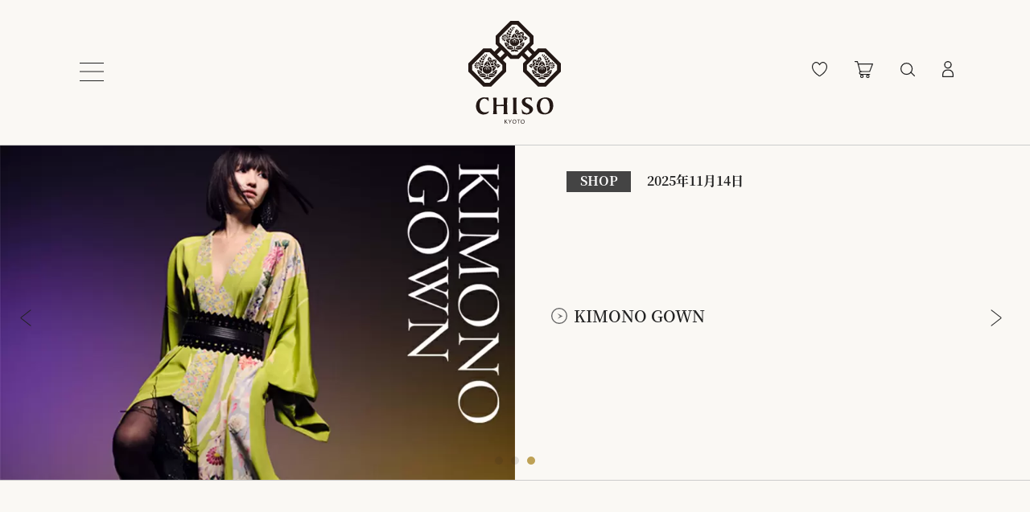

--- FILE ---
content_type: text/html; charset=UTF-8
request_url: https://www.chiso.jp/?utm_source=ec&utm_medium=lp&utm_campaign=gift2021
body_size: 99906
content:
<!doctype html>
<html lang="ja">
<head prefix="og: http://ogp.me/ns# fb: http://ogp.me/ns/fb# product: http://ogp.me/ns/product#">
    <meta charset="utf-8">
    <meta name="viewport" content="width=device-width, initial-scale=1, shrink-to-fit=no">
    <meta name="eccube-csrf-token" content="Uiu_m-hEZ26YJldwHY6M5GyZWTrW7sJPnOVFBqOY-jk">
    <meta name="facebook-domain-verification" content="kuw9lqlji2zqcwfaw8v949750bw9fo" />
    <title>千總 - オンラインショップ - / TOPページ</title>

                    <meta name="keywords" content="千總,ちそう,CHISO,きもの,着物,オンラインショップ,EC">
        <meta name="keywords" content="千總,EC,オンラインショップ">
            <link rel="icon" href="/html/user_data/assets/img/common/favicon.ico">
    <link rel="stylesheet" href="https://stackpath.bootstrapcdn.com/bootstrap/3.4.1/css/bootstrap.min.css" integrity="sha384-HSMxcRTRxnN+Bdg0JdbxYKrThecOKuH5zCYotlSAcp1+c8xmyTe9GYg1l9a69psu" crossorigin="anonymous">
    <link rel="stylesheet" href="https://use.fontawesome.com/releases/v5.3.1/css/all.css" integrity="sha384-mzrmE5qonljUremFsqc01SB46JvROS7bZs3IO2EmfFsd15uHvIt+Y8vEf7N7fWAU" crossorigin="anonymous">
    <link rel="stylesheet" href="//cdn.jsdelivr.net/jquery.slick/1.6.0/slick.css">
    <link rel="stylesheet" href="/html/template/default/assets/css/style.css">
        <link rel="stylesheet" href="/html/template/default/assets/css/top.css">
      <style>
        .slick-slide,.ec-topProductListRole{
          margin-bottom:5px;
        }
		@media screen and (min-width: 769px){
			.main_visual, .slick-slide,.ec-topProductListRole{
				margin-bottom:10px;
			}
		}
        .slick-dots {
            position: absolute;
            bottom: 18px;
            display: block;
            width: 100%;
            padding: 0;
            list-style: none;
            text-align: center;
        }

        .slick-dots li {
            position: relative;
            display: inline-block;
            width: 10px;
            height: 10px;
            margin: 0 5px;
            padding: 0;

            cursor: pointer;
        }

        .slick-dots li button {
            font-size: 0;
            line-height: 0;
            display: block;
            width: 15px;
            height: 15px;
            padding: 5px;
            cursor: pointer;
            color: transparent;
            border: 0;
            outline: none;
            background: transparent;
        }

        .slick-dots li button:hover,
        .slick-dots li button:focus {
            outline: none;
        }

        .slick-dots li button:hover:before,
        .slick-dots li button:focus:before {
            opacity: 1;
        }

        .slick-dots li button:before {
            content: " ";
            line-height: 20px;
            position: absolute;
            top: 0;
            left: 0;
            width: 10px;
            height: 10px;
            text-align: center;
            opacity: .12;
            background-color: #222222;
            border-radius: 50%;

        }

        .slick-dots li.slick-active button:before {
            opacity: .75;
            background-color: #aa8420;
        }

        .slick-dots li button.thumbnail img {
            width: 0;
            height: 0;
        }


        .slick-prev{
            position: absolute;
            top: 50%;
            left: 2.5%;
            z-index: 3;
            -webkit-transform: translateX(-50%) translateY(-50%);
            transform: translateX(-50%) translateY(-50%);
            display: inline-block;
            width: 16px;
            height: 24px;
            cursor:pointer;
        }
       .slick-prev::before, .slick-prev:after {
        position: absolute;
        top: 0;
        right: 0;
        width: 100%;
        height: 1px;
        background-color: #222;
        -webkit-transition: -webkit-transform .3s;
        transition: transform .3s;
        content: '';
        margin-top: 13px;
        }
        .slick-prev::before {
        -webkit-transform: translateY(-5px) rotate(-38deg);
        transform: translateY(-5px) rotate(-38deg);
        content: '';
        }
        .slick-prev::after {
        -webkit-transform: translateY(5px) rotate(38deg);
        transform: translateY(5px) rotate(38deg);
        content: '';
        }



        .slick-next{
            position: absolute;
            top: 50%;
            right: 2%;
            z-index: 3;
            -webkit-transform: translateX(-50%) translateY(-50%);
            transform: translateX(-50%) translateY(-50%);
            display: inline-block;
            width: 16px;
            height: 24px;
            cursor:pointer;
        }
       .slick-next::before, .slick-next:after {
        position: absolute;
        top: 0;
        right: 0;
        width: 100%;
        height: 1px;
        background-color: #222;
        -webkit-transition: -webkit-transform .3s;
        transition: transform .3s;
        content: '';
        margin-top: 13px;
        }
        .slick-next::before {
        -webkit-transform: translateY(-5px) rotate(38deg);
        transform: translateY(-5px) rotate(38deg);
        content: '';
        }
        .slick-next::after {
        -webkit-transform: translateY(5px) rotate(-38deg);
        transform: translateY(5px) rotate(-38deg);
        content: '';
        }

        /* 画面幅可変 */

        .ec-sliderRole img{
            object-fit: cover;
        }

        #page_homepage .ec-sliderRole{
            width:100%;
            max-width:100%;
        }

        /* TOPスライド黒枠 */



        .slick-slide:focus{
            outline: none;
        }




    @media screen and (min-width: 1400px){
        .top_pc{
            height: 400px;
        }
        .ec-sliderRole img {
            height: 400px;
        }
    }

    @media screen and (max-width: 768px){
        .slick-prev{
            position: absolute;
            top: 30%;
            left: 22px;
        }

        .slick-next{
            position: absolute;
            top: 30%;
            right: 9px;
        }
        .slick-dots{
            display: none !important;
        }


    }

    .main_visual{
      touch-action:auto!important;
    }

    </style>
    <script src="https://code.jquery.com/jquery-3.3.1.min.js" integrity="sha256-FgpCb/KJQlLNfOu91ta32o/NMZxltwRo8QtmkMRdAu8=" crossorigin="anonymous"></script>
    <script>
        $(function() {
            $.ajaxSetup({
                'headers': {
                    'ECCUBE-CSRF-TOKEN': $('meta[name="eccube-csrf-token"]').attr('content')
                }
            });
        });

        $('.ec-headerSearch ').on('click', function () {
        $('.ec-headerSearch , .ec-headerMenu').toggleClass('show');
        });
    </script>
                                            <!-- ▼GAタグ head -->
            <!-- Google Tag Manager -->
<script>(function(w,d,s,l,i){w[l]=w[l]||[];w[l].push({'gtm.start':
new Date().getTime(),event:'gtm.js'});var f=d.getElementsByTagName(s)[0],
j=d.createElement(s),dl=l!='dataLayer'?'&l='+l:'';j.async=true;j.src=
'https://www.googletagmanager.com/gtm.js?id='+i+dl;f.parentNode.insertBefore(j,f);
})(window,document,'script','dataLayer','GTM-NPBL27');</script>
<!-- End Google Tag Manager -->

        <!-- ▲GAタグ head -->

                <link rel="stylesheet" href="/html/user_data/assets/css/customize.css">
</head>
<body id="page_homepage" class="front_page">
        <!-- ▼GAタグ body -->
            <!-- Google Tag Manager (noscript) -->
<noscript><iframe src="https://www.googletagmanager.com/ns.html?id=GTM-NPBL27"
height="0" width="0" style="display:none;visibility:hidden"></iframe></noscript>
<!-- End Google Tag Manager (noscript) -->

        <!-- ▲GAタグ body -->
    <!-- ▼新着情報 -->
            <style>
.news_wrap{
  background-color:white;
  padding:10px 20px;
  text-align:center;
}
.news_close_icon{
  width:30px;
  height:30px;
  background-image:url(/html/template/default/assets/icon/x.svg);
  background-repeat:no-repeat;
  background-position:right 0px center;
  cursor:pointer;
  position:absolute;
  right:20px;
}
.news_close_icon:hover{
  opacity: 0.7;
}
.news_title{
  font-size:14px;
  font-weight:600;
  padding: 10px 15px 10px 15px;
}
.news_body{
  font-size:14px;
}
#chk_news_close{
  display:none;
}
#chk_news_close:checked ~ #news_wrap{
  height:0px;
  padding:0px;
  overflow:hidden;
  opacity:0;
}
@media screen and (min-width: 768px) {
  .ec-headerNav{
    top:0px!important;
  }
}
@media screen and (max-width: 800px) {
  .news_close_icon{
    background-size:13px;
    padding:10px 20px;
  }
  #chk_news_close:not(:checked) ~ .ec-layoutRole .ec-headerNav{
    top:160px;
  }

  #chk_news_close:not(:checked) ~ .ec-layoutRole .ec-headerNavSP{
    top:165px;
  }
  .is-fixed .ec-headerNavSP{
    top:10px!important;
  }
  .is-fixed .ec-headerNav{
    top:2px!important;
  }
}

</style>

        <!-- ▲新着情報 -->


<div class="ec-layoutRole">
                <div class="ec-layoutRole__header">
                <!-- ▼ヘッダー(商品検索・ログインナビ・カート) -->
            
<div class="ec-headerNaviRole" id="header_area">
    <div class="ec-headerNaviRole__left">
        <div class="ec-headerNaviRole__search ec-headerNavSP">
            
<div class="ec-headerSearch ">

<p class="c-navopen_btn" data-action="click->nav#clickNavOpen"><span></span><span></span><span></span></p>

    <!--<i class="fas fa-bars fa-2x"></i>-->

</div>


        </div>
        <div class="ec-headerRole__navSP">
            
<div class="ec-headerNavSP">
    <p class="c-navopen_btn" data-action="click->nav#clickNavOpen"><span></span><span></span><span></span></p>
</div>
        </div>
    </div>
    <div class="ec-headerNaviRole__middle">
    <a href="https://www.chiso.jp/"><div class="header_mini"></div></a>
    </div>
    <div class="ec-headerNaviRole__right">
        <div class="ec-headerNaviRole__nav">
            <style>
.close_btn{
  width:24px;
  position:absolute;
  right: 80px;
  top: 50px;
}
.close_btn:hover{
  opacity: 0.7;
}
.header_menu_title{
  text-align:center;
  font-size:24px;
  font-weight:bold;
  margin-top: 108px;
  margin-bottom:35px;
}
.header_menu_body{
  text-align:center;
  margin-top: 35px;

}
.menu_detail_wrap{
  transition: .5s cubic-bezier(.23,1,.32,1);
  opacity:0;
  /*
  width:100vw;
  height:100vh;*/
  width:100%;
  height:100%;
  background-color:rgba(0,0,0,0.7);
  position:fixed;
  right:0px;
  top:0px;
  visibility: hidden;
}
.header_menu_area{
  transition: .5s cubic-bezier(.23,1,.32,1);
  opacity:0;
  right:10px;
  z-index:5000;
  width: 595px;
}
.header_menu_btn{
  display:none;
}

.header_menu_area{
  /*height:100vh;*/
  height:100%;
  position:absolute;
  right:-100%;
  overflow:scroll;

  background-color:white;
}
.header_close_area{
  /*height:100vh;
  width:calc(100% - 595px);*/
  width:100%;
  height:100%;
  position:absolute;
  left:0px;
  background-color:rgba(0,0,0,0);
}
#header_favorite_chk:checked ~ #header_favorite_detail{
  right:0px;
  transition: .5s cubic-bezier(.23,1,.32,1);
  opacity:1;
  z-index:5000;
  visibility: visible;
}
#header_cart_chk:checked ~ #header_cart_detail{
  right:0px;
  transition: .5s cubic-bezier(.23,1,.32,1);
  opacity:1;
  z-index:5000;
  visibility: visible;
}
#header_search_chk:checked ~ #header_search_detail{
  right:0px;
  transition: .5s cubic-bezier(.23,1,.32,1);
  opacity:1;
  z-index:5000;
  visibility: visible;
}
#header_mypage_chk:checked ~ #header_mypage_detail{
  right:0px;
  transition: .5s cubic-bezier(.23,1,.32,1);
  opacity:1;
  z-index:5000;
  visibility: visible;
}

#header_favorite_chk:checked ~ #header_favorite_detail .header_menu_area{
  right:0px;
  transition: .5s cubic-bezier(.23,1,.32,1);
  opacity:1!important;
  z-index:5000;
}
#header_cart_chk:checked ~ #header_cart_detail .header_menu_area{
  right:0px;
  transition: .5s cubic-bezier(.23,1,.32,1);
  opacity:1;
  z-index:5000;
}
#header_search_chk:checked ~ #header_search_detail .header_menu_area{
  right:0px;
  transition: .5s cubic-bezier(.23,1,.32,1);
  opacity:1;
  z-index:5000;
}
#header_mypage_chk:checked ~ #header_mypage_detail .header_menu_area{
  right:0px;
  transition: .5s cubic-bezier(.23,1,.32,1);
  opacity:1;
  z-index:5000;
}


.header_header_menu_btn{
  background-image:url(/html/template/default/assets/svg/icon_arrow_sr-wt.svg);
  background-repeat:no-repeat;
  background-position: 95% 50%;
  background-size: 21px;
  padding: 10px;
  color: #ffffff;
  background-color: #434343;
  border-radius: 3px;
  display: block;
  text-align: center;
  width:320px;
  height:60px;
  font-size: 16px;
  font-weight:400;
  margin-top:5px;
  vertical-align: middle;
  display: table-cell;
}
.header_header_menu_btn:hover {
  background: #aa8420;
  color: #fff;
  background-image: url(/html/template/default/assets/svg/icon_arrow_sr-wt.svg);
  background-size: 21px;
  background-repeat: no-repeat;
  background-position: 95% 50%;
}
.header_menu_btn_long{
  background-image:url(/html/template/default/assets/svg/icon_arrow_sr-wt.svg);
  background-repeat:no-repeat;
  background-position: 95% 50%;
  background-size: 21px;
  padding: 10px;
  color: #ffffff;
  background-color: #434343;
  border-radius: 3px;
  display: block;
  text-align: center;
  width:360px;
  height:60px;
  font-size: 16px;
  font-weight:400;
  margin-top:5px;
  vertical-align: middle;
  display: table-cell;
  border: 1px solid #cccccc;
}


.header_menu_btn_long:hover {
  background: #aa8420;
  color: #fff;
  border: 1px solid #999999;
  background-image: url(/html/template/default/assets/svg/icon_arrow_sr-wt.svg);
  background-size: 21px;
  background-repeat: no-repeat;
  background-position: 95% 50%;
}

.header_menu_body{
  font-weight:bold;
}
.favorite_item_wrap,.header_cart_item_wrap{
  width:435px;
  margin:auto;
  height:358px;
  overflow: auto;
}
.favorite_item,.header_cart_item{
  display:flex;
  margin-bottom: 19px;
  border-bottom:1px solid #ccc;
  height:162px;
  margin-right: 30px;
  line-height:25px;
}

.favorite_item_image,.header_cart_item_image{
  width:115px;
  margin: auto 36px auto 17px;

}
.favorite_item_image img,.header_cart_item_image img{
  width:100%;
}
.favorite_item_detail,.header_cart_item_detail{
  width:50%;
  text-align:left;
}
.favorite_item_price,.header_cart_item_price{
  margin-top:20px;
}
.header_cart_item_quan{
  margin-top:20px;
}
.header_cart_totaltitle,.header_cart_totalprice,.header_cart_unit,.header_cart_tax{
  line-height:30px;
}
.header_cart_totaltitle{
  font-size:16px;
  width:35%;
  float:left;
  text-align: left;
  padding-left: 79px;
}
.header_cart_totalprice{
  width:38.5%;
  font-size:20px;
  color:#971a2f;
  float:left;
  text-align:right;
}
.header_cart_unit{
  font-size:20px;
  float:left;
  padding-right:9px;
}
.header_cart_tax{
  font-size:18px;
  font-weight:bold;
  float:left;
}
.header_uline{
  border-bottom:1px solid #ccc;
}
.header_tline_mypage{
  border-top:1px solid #ccc;
}
.header_menu_item{
  width:435px;
  text-align:left;
  margin:auto;
  padding:10px 0px 10px 20px;
  background-image:url(/html/template/default/assets/svg/icon_arrow_sr.svg);
  background-size: 22px;
  background-repeat:no-repeat;
  background-position:95.3% 50%;
  font-size:16px;
}
.header_menu_item:hover{
    color: #aa8420;
    background-image: url(/html/template/default/assets/svg/icon_arrow_sr-yr.svg);
    background-repeat:no-repeat;
    background-position:95.3% 50%;
    font-size:16px;
}
.header_search_keyword{
  padding:15px;
  border:1px solid #ccc;
  border-radius:3px;
  width:355px;
  font-weight: 400;
}
.header_search_btn{
  background-color:#444;
  line-height:47px;
  width:80px;
  border:0px;
  color:white;
  margin-left:-5px;
  font-weight: 400;
  border-radius:0px 3px 3px 0px;
  transition: .5s cubic-bezier(.23,1,.32,1);
  padding: 1px 6px!important;
}
.header_search_btn:hover {
  background: #aa8420;
  color: #fff;
  }
.header_search_keyword::placeholder{
  color:#ccc;
}
.header_login_wrap{
  width:80%;
  margin:auto;

}
.header_menu_body_favorite{
padding-top: 10px;
}
.header_login_wrap input{
  border:1px solid #ccc;
  height: 50px;
  padding-left: 18px;
  border-radius:3px;
  margin: 0px auto 20px auto;
  font-size:16px;
  font-weight:400;
  width:435px;
  box-shadow: none!important;
}
.ec-link,.form-check-label{
  font-size:14px;
}
.ec-link:hover{
  opacity:0.7;
}
#login_memory{
  width: 14px;
  height: 14px;
  border-radius: 1px;
  border: 1px solid #ccc;
}
.ec-checkbox{
  margin-top: 28px;
}
.header_close_icon{
  width:24px!important;
  cursor:pointer;
}
/** ヘッダー通知アクション要素のCSS **/
.favorite_item_wrap::-webkit-scrollbar,.header_cart_item_wrap::-webkit-scrollbar {
width: 6px;

}

/*スクロールバーの軌道*/
.favorite_item_wrap::-webkit-scrollbar-track ,.header_cart_item_wrap::-webkit-scrollbar-track {
  background-color:#ccc;
}

/*スクロールバーの動く部分*/
.favorite_item_wrap::-webkit-scrollbar-thumb,.header_cart_item_wrap::-webkit-scrollbar-thumb {
  background-color: #222222;
}


/** ヘッダー通知アクション要素のCSS **/
#alert-hidden-space {
    display: none;
}

.alert-inner {
    display: -webkit-flex;
    display: flex;
    -webkit-justify-content: space-around;
    justify-content: space-around;
    -webkit-align-items: center;
    align-items: center;
}
.ec-headerNaviRole .alert-inner img {
  width: 13%;
  margin-left: 22px;
}
.alert-inner span {
    display: block;
    width: 80%;
    text-align: left;
    margin-left: 20px;
    font-size: 1em;
    line-height: 1.7em;
    letter-spacing: 3px;
}


.pw_forget{
  margin:27px auto auto auto;
  text-decoration:underline;
  width:70%;
  padding-bottom:35px;
  border-bottom:1px solid #ccc;
}
.first_customer{
  margin-top:35px;
}
#favorite_header_menu_area,#cart_header_menu_area{
  background-color:#f9f7f3;
}
.header_white_area{
  background-color:#ffffff;
}
.header_white_area_top{
  background-color:#ffffff;
  position:absolute;
  width:100%;
}
.header_white_space{
  height:135px;
}
.favorite_more_btn{
  margin-top:40px;
}
.no_login_favorite_more_btn{
  margin-top: 23px;
}
.cart_more_btn{
  margin-top: 99px!important;
}
.header_cart_total_area{
  margin-top:34px;
}
.header_order_space{
  margin-top:34px;
}

.header_search_area{
  margin-top:116px;
}
.header_mypage_menu{
  margin-top:0px;
}
.no_login_favorite{
  margin-top: -5px;
  line-height: 29px;
  font-weight: 400;
}
.cart-count{
  display: inline-block;
  position: absolute;
  margin-left:-8px;
  margin-top: -3px;
  text-align: center;
  font-size: 10px;
  font-weight: 600;
  width: 16px;
  height:16px;
  line-height: 16px;
  color: #ffffff;
  background-color: #971b2f;
  border-radius: 8px;
}
.favorite-count {
  display: inline-block;
  position: absolute;
  margin-left:-8px;
  margin-top: -3px;
  text-align: center;
  font-size: 10px;
  font-weight: 600;
  width: 16px;
  height:16px;
  line-height: 16px;
  color: #ffffff;
  background-color: #971b2f;
  border-radius: 8px;
}
.is-fixed .favorite-count,.is-fixed .cart-count{
  margin-left:-8px;
  margin-top:-3px;
}
.disp-none {
  display: none;
}
@media screen and (max-width: 800px) {
  .favorite_item_wrap::-webkit-scrollbar,.header_cart_item_wrap::-webkit-scrollbar {
  width: 2.5px;

  }
  .header_menu_area{
    width:93.3%
  }
  .header_close_area{
    width:10%;
  }
  .header_close_icon{
      width: 16px!important;
  }
  .close_btn{
  left: 27px;
  top: 10px;
  }
  .header_menu_title{
  font-size: 20px;
  margin-top: 63px;
  }
  .header_white_space{
    height: 76px!important;
  }
  .favorite_item_wrap, .header_cart_item_wrap{
    width:97%;
    padding-left: 22px;
    height: 349px;

  }
  .header_cart_item_wrap{
    height:295px;
    margin-right: 10px;
  }
  .header_menu_title{
    margin-bottom: 20px;
  }
  .favorite_item_detail, .header_cart_item_detail{
    font-size:14px;
    font-weight: 400;
  }
  .favorite_no_item{
    font-weight: 400;
  }
  .favorite_item_image, .header_cart_item_image{
    width:100px!important;
    margin:auto 20px auto 13px;
  }
  .favorite_item, .header_cart_item{
    height:138px;
  }
  .header_menu_btn_long{
    width:300px;
  }
  .favorite_more_btn{
    margin-top: 20px!important;
    margin-right: 10px;
  }

  .header_menu_btn_long{
    background-position: 95% 50%;
    height:50px!important;
  }
  .header_cart_total_area{
    margin-top: 15px!important;
  }
  .header_cart_totaltitle{
    padding-left: 24px;
  }
  .header_cart_totalprice {
    width: 36%;
  }
  .cart_more_btn{
    margin-top: 70px!important;
  }
  .header_search_area{
    margin-top: 68px;
  }
  .header_search_keyword{
    width:69%;
    height:41px;
    -webkit-appearance: none!important;
  }
  .header_search_btn{
    width:17%;
    line-height: 36px;
    height:40px;
  }
  .header_header_menu_btn{
    width:300px;
    height:50px;
    background-position: 95% 50%;
    background-size: 21px;
  }
  .favorite_item_price, .header_cart_item_price {
      margin-top: 15px;
  }
  .alert-inner span {
    margin-left: 16px;
  }
}
.is-fixed .ec-headerNav .ec-headerNav__item{
  margin:0px;
}
.showing_modal {
  position: fixed;
  overflow: hidden;
  width:100%;
}
</style>
<script src="https://code.jquery.com/jquery-3.4.1.min.js"></script>

<div class="ec-headerNav">

    <div id="header-alert-wrapper"><div id="header-alert"></div></div>

    <span class="after_line header_icon header_icon_item_01" onClick="push_header_btn('header_favorite_chk',1);"><img src="/html/template/default/assets/svg/header-icon01.svg" alt="" id="header_icon_01">
        </span>
    <span class="after_line header_icon header_icon_item_02" onClick="push_header_btn('header_cart_chk',1);"><img src="/html/template/default/assets/svg/header-icon02.svg" alt="" id="header_icon_02">
          <span class="cart-count disp-none" id="cart-count"></span>
        </span>
    <span class="after_line header_icon header_icon_item_03" onClick="push_header_btn('header_search_chk',1);"><img src="/html/template/default/assets/svg/header-icon03.svg" alt="" id="header_icon_03"></span>
    <span class=" header_icon header_last_icon header_icon_item_04" onClick="push_header_btn('header_mypage_chk',1);"><img src="/html/template/default/assets/svg/header-icon04.svg" alt="" id="header_icon_04"></span>
</div>

<input type="checkbox" id="header_favorite_chk" class="header_menu_btn">
<input type="checkbox" id="header_cart_chk" class="header_menu_btn" >
<input type="checkbox" id="header_search_chk" class="header_menu_btn">
<input type="checkbox" id="header_mypage_chk" class="header_menu_btn">

<div class="menu_detail_wrap" id="header_favorite_detail">
  <div class="header_close_area " onclick="close_header_menu();"></div>
  <div class="header_menu_area " id="favorite_header_menu_area">
          <style>
        #favorite_header_menu_area{
          background-color:#ffffff!important;
        }
      </style>
      <div class="close_btn" onclick="push_header_btn('header_favorite_chk',2);">
        <img src="/html/template/default/assets/icon/x.svg" alt="" class="header_close_icon">
      </div>
      <div class="header_menu_title">お気に入りリスト</div>
      <div class="header_menu_body no_login_favorite">
        お気に入りリストは<br>
        ログインいただくことでお使いいただけます。
        <center class="no_login_favorite_more_btn">
          <a href="https://www.chiso.jp/mypage/login">
            <div class="header_header_menu_btn">ログイン</div>
          </a>
        </center>
      </div>

      </div>
</div>
<div class="menu_detail_wrap" id="header_cart_detail">
  <div class="header_close_area" onclick="close_header_menu();"></div>
  <div class="header_menu_area" id="cart_header_menu_area">
    <div class="header_white_area_top">
      <div class="close_btn" onclick="push_header_btn('header_cart_chk',2);">
        <img src="/html/template/default/assets/icon/x.svg" alt="" class="header_close_icon">
      </div>
      <div class="header_menu_title">ショッピングカート</div>
    </div>
    <div class="header_white_space"></div>
      <div class="header_menu_body header_white_area">
                <style>
            #cart_header_menu_area{
              background-color:#ffffff!important;
            }
            .header_white_area{
              margin-top:39px;
            }
            @media screen and (max-width: 800px) {
              .no_item_cart{
                line-height:20px;
                font-weight: 400;
              }
              .no_item_cart label{
                display:block;
              }
            }
            @media screen and (min-width: 800px){
                .br-pc { display:block; }
                .br-sp { display:none; }
            }
            @media screen and (max-width: 800px){
                .br-pc { display:none; }
                .br-sp { display:block; }
            }
          </style>
          <div class="no_item_cart">現在カートには商品は<br class="br-sp" />入っておりません</div>
              </div>


      </div>
</div>
<div class="menu_detail_wrap" id="header_search_detail">
  <div class="header_close_area" onclick="close_header_menu();"></div>
  <div class="header_menu_area" id="search_header_menu_area">
    <div class="close_btn" onclick="push_header_btn('header_search_chk',2);">
      <img src="/html/template/default/assets/icon/x.svg" alt="" class="header_close_icon">
    </div>
    <div class="header_menu_title"></div>
    <div class="header_menu_body">
      <form method="GET" action="https://www.chiso.jp/products/list">
      <div class="header_search_area">
        <input type="text" name="name" class="header_search_keyword" placeholder="振袖、訪問着、留袖、七五三、スカーフ、帯締め">
        <input type="submit" class="header_search_btn" value="検索">
      </div>
      </form>
      <style>
.header_search_item{
  float:left;
  text-decoration:underline;
  padding: 17px 40px 0px 0px;

}
.header_search_item:hover{
  opacity:0.7;
}
.header_search_wrap{
  width:435px;
  margin: 5px auto auto auto;
}
.header_search_feature{
  text-align:left;
  width:435px;
  margin: 36px auto auto auto;
  font-weight:600;
}
@media screen and (max-width: 800px) {

  .header_search_feature{
    width: 300px;
    margin: 25px auto auto auto;
  }
  .header_search_wrap{
    width:300px;
  }
  .header_search_item{
    padding: 15px 25px 0px 0px;
    font-weight:400;
  }
}
</style>
<!--<div class="header_search_feature">
おすすめ
</div>-->

<div class="header_search_wrap">
    <a href="https://www.chiso.jp/products/list?name=雨コート">
  <div class="header_search_item">
    雨コート
  </div>
  </a>
    <a href="https://www.chiso.jp/products/list?name=レインコート">
  <div class="header_search_item">
    レインコート
  </div>
  </a>
    <a href="https://www.chiso.jp/products/list?name=色紙">
  <div class="header_search_item">
    色紙
  </div>
  </a>
    <a href="https://www.chiso.jp/products/list?name=干支">
  <div class="header_search_item">
    干支
  </div>
  </a>
    <a href="https://www.chiso.jp/products/list?name=スカーフ">
  <div class="header_search_item">
    スカーフ
  </div>
  </a>
    <a href="https://www.chiso.jp/products/list?name=ストール">
  <div class="header_search_item">
    ストール
  </div>
  </a>
    <a href="https://www.chiso.jp/products/list?name=振袖">
  <div class="header_search_item">
    振袖
  </div>
  </a>
    <a href="https://www.chiso.jp/products/list?name=オクタゴン">
  <div class="header_search_item">
    オクタゴン
  </div>
  </a>
    <a href="https://www.chiso.jp/products/list?name=バッグ">
  <div class="header_search_item">
    バッグ
  </div>
  </a>
    <a href="https://www.chiso.jp/products/list?name=色無地">
  <div class="header_search_item">
    色無地
  </div>
  </a>
  </div>
    </div>
  </div>
</div>
<div class="menu_detail_wrap" id="header_mypage_detail">
  <div class="header_close_area" onclick="close_header_menu();"></div>
  <div class="header_menu_area" id="mypage_header_menu_area">
    <div class="close_btn" onclick="push_header_btn('header_mypage_chk',2);">
      <img src="/html/template/default/assets/icon/x.svg" alt="" class="header_close_icon">
    </div>
          <form name="login_mypage" id="login_mypage" method="post" action="https://www.chiso.jp/mypage/login">
            <div class="header_menu_title">会員のお客様</div>
      <div class="header_menu_body">
        <div class="header_login_wrap">
            <input type="email" id="login_email" name="login_email" required="required" max_length="255" style="ime-mode: disabled;" placeholder="メールアドレス" autofocus="autofocus" class="form-control" />
            <input type="password" id="login_pass" name="login_pass" required="required" max_length="255" placeholder="パスワード" class="form-control" />
        </div>
        <div class="ec-checkbox">
            <label>
                                    <div class="form-check">        <input type="checkbox" id="login_memory" name="login_memory" class="form-check-input" value="1" />
        <label class="form-check-label" for="login_memory">次回から自動的にログインする</label></div>
                            </label>
        </div>

            <center>
                <button type="submit"
                        class="header_header_menu_btn" style="border:0px;">ログイン</button>
            </center>

        <div class="ec-grid2__cell">
            <div class="pw_forget"><a class="ec-link"
                                           href="https://www.chiso.jp/forgot">パスワードをお忘れですか？</a>
            </div>
        </div>
      </div>
      <div class="">
          <div class="header_menu_title first_customer">初めてのお客様</div>
          <div class="header_menu_body">

            <center>
            <a href="https://www.chiso.jp/entry">
              <div class="header_header_menu_btn">新規会員</div>
            </a>
            </center>
          </div>
      </div>
      <input type="hidden" name="_csrf_token" value="ukBZTmXmtVB8W9kibMA9WDrHqKNzBwUHrWlDaZJ3lBU">
      </form>
      </div>
</div>
<script>
  $(function() {
    // オンロード時にセッションバグがあればアラートを表示する
      });

  function push_header_btn(tagid,type){
    if(type == 1){
      document.getElementById(tagid).checked = "checked";
      $('body').addClass('showing_modal');
    }else{
      document.getElementById(tagid).checked = "";
      $('body').removeClass('showing_modal');
    }

  }
  function close_header_menu(){
    document.getElementById("header_favorite_chk").checked = "";
    document.getElementById("header_cart_chk").checked = "";
    document.getElementById("header_search_chk").checked = "";
    document.getElementById("header_mypage_chk").checked = "";
    $('body').removeClass('showing_modal');
  }
</script>

        </div>

    </div>
</div>

<!-- ヘッダー固定 -->

<script>
$(function() {
  var $win = $(window),
      $main = $('.ec-layoutRole__contents .ec-layoutRole__main'),
      $nav = $('.ec-layoutRole__header'),
      fixedClass = 'is-fixed';
  set_icon();

  $win.on('load scroll', function() {
    set_icon();
  });

  function set_icon(){
    var value = $(this).scrollTop();
    if($('#news_wrap').length){
      var news_height = $("#news_wrap").outerHeight();
    }else{
      var news_height = 0;
    }
    var win_width = $main.width();

    var nav_height = $nav.outerHeight();

    var header_position = news_height + nav_height;


    if ( value > header_position ) {
      $nav.addClass(fixedClass);
      $main.css('margin-top', nav_height );
      $('.return_cart').css('margin-top', 0);
    } else {
      $nav.removeClass(fixedClass);
      $main.css('margin-top', 0);
      $('.return_cart').css('margin-top', 15);
    }
    if(win_width <= 800){
      $(".ec-headerNavSP").css("top",news_height + 10);
      $(".ec-headerNav").css("top",news_height);
    }
  }
});


</script>
<script src="https://cdnjs.cloudflare.com/ajax/libs/jquery-cookie/1.4.1/jquery.cookie.min.js"></script>
<script>
$(function(){
  if($.cookie("news") == 1){
    set_news_display();
  }
  function set_news_cookie(){
    $.cookie("news","1",{ expires:1, path: '/' });
    set_news_display();
  }
  function set_news_display(){
    if($('#chk_news_close').length){
      $("#chk_news_close").prop('checked', true);
    }
  }
  $("#news_close_icon").on("click",function(){
    set_news_cookie();
    set_icon();
  });

  var $win = $(window),
      $main = $('.ec-layoutRole__contents .ec-layoutRole__main'),
      $nav = $('.ec-layoutRole__header'),
      fixedClass = 'is-fixed';
  function set_icon(){
    var value = $(this).scrollTop();
    if($('#news_wrap').length){
      var news_height = $("#news_wrap").outerHeight();
    }else{
      var news_height = 0;
    }

    var win_width = $main.width();
    var nav_height = $nav.outerHeight();
    var header_position = news_height + nav_height;

    if ( value > header_position ) {
      $nav.addClass(fixedClass);
      $main.css('margin-top', 0);
    } else {
      $nav.removeClass(fixedClass);
      $main.css('margin-top', 0);
    }
    if(win_width <= 800){
      $(".ec-headerNavSP").css("top",news_height + 10);
      $(".ec-headerNav").css("top",news_height);
    }
  }
});
</script>

        <!-- ▲ヘッダー(商品検索・ログインナビ・カート) -->
    <!-- ▼ロゴ -->
            
        <!-- ▲ロゴ -->
    <!-- ▼カテゴリナビ(PC) -->
            



        <!-- ▲カテゴリナビ(PC) -->

        </div>
    
        
    <div class="ec-layoutRole__contents">
                
                
        <div class="ec-layoutRole__main">
                                        <div class="ec-layoutRole__mainTop">
                        <!-- ▼topスライダー -->
            
    <div class="ec-sliderRole">
        <div class="main_visual top_pc">
                    <div class="item slick-slide top_pc">
                                <a href="https://www.chiso.co.jp/honten/news/shop/260105/">
                    <img src="/html/user_data/assets/img/top/slider/260105_top.webp">
                    <dl class="news_detail">
                        <dt>
                            <span class="category">SHOP</span>
                            <span class="date">2026年01月05日</span>
                        </dt>
                        <dd>
                            <p class="title">新作振袖　オンラインショップに追加</p>
                        </dd>
                    </dl>
                </a>
            </div>
                    <div class="item slick-slide top_pc">
                                <a href="https://www.chiso.co.jp/honten/news/shop/25101701/">
                    <img src="/html/user_data/assets/img/top/slider/251101_aftercare.webp">
                    <dl class="news_detail">
                        <dt>
                            <span class="category">SHOP</span>
                            <span class="date">2025年12月01日</span>
                        </dt>
                        <dd>
                            <p class="title">アフターケア｜千總のきもののケアは千總本店へ</p>
                        </dd>
                    </dl>
                </a>
            </div>
                    <div class="item slick-slide top_pc">
                                <a href="https://www.chiso.co.jp/honten/news/shop/25111301/">
                    <img src="/html/user_data/assets/img/top/slider/gown_thumb.webp">
                    <dl class="news_detail">
                        <dt>
                            <span class="category">SHOP</span>
                            <span class="date">2025年11月14日</span>
                        </dt>
                        <dd>
                            <p class="title">KIMONO GOWN</p>
                        </dd>
                    </dl>
                </a>
            </div>
                </div>
        <div class="main_visual top_sp">
                    <div class="item slick-slide top_sp">
                                <a href="https://www.chiso.co.jp/honten/news/shop/260105/">
                    <div class="news_img">
                        <img src="/html/user_data/assets/img/top/slider/260105_top.webp">
                    </div>
                    <dl class="news_detail">
                        <dt>
                            <span class="category">SHOP</span>
                            <span class="date">2026年01月05日</span>
                        </dt>
                        <dd>
                            <p class="title">新作振袖　オンラインショップに追加</p>
                        </dd>
                    </dl>
                </a>
            </div>
                    <div class="item slick-slide top_sp">
                                <a href="https://www.chiso.co.jp/honten/news/shop/25101701/">
                    <div class="news_img">
                        <img src="/html/user_data/assets/img/top/slider/251101_aftercare.webp">
                    </div>
                    <dl class="news_detail">
                        <dt>
                            <span class="category">SHOP</span>
                            <span class="date">2025年12月01日</span>
                        </dt>
                        <dd>
                            <p class="title">アフターケア｜千總のきもののケアは千總本店へ</p>
                        </dd>
                    </dl>
                </a>
            </div>
                    <div class="item slick-slide top_sp">
                                <a href="https://www.chiso.co.jp/honten/news/shop/25111301/">
                    <div class="news_img">
                        <img src="/html/user_data/assets/img/top/slider/gown_thumb.webp">
                    </div>
                    <dl class="news_detail">
                        <dt>
                            <span class="category">SHOP</span>
                            <span class="date">2025年11月14日</span>
                        </dt>
                        <dd>
                            <p class="title">KIMONO GOWN</p>
                        </dd>
                    </dl>
                </a>
            </div>
                </div>
    </div>

        <!-- ▲topスライダー -->

                </div>
            
                        
                                        <div class="ec-layoutRole__mainBottom">
                        <!-- ▼TOP画面カテゴリ -->
            <div class="ec-role">
    <div class="ec-topCategoryListRole">
        <h1>きもの</h1>
        <div class="ec-topCategoryListRole__image">
                                                                                                                                                                                                                                                                                    <a href="https://www.chiso.jp/products/list?pcategory_id=26">
                    <div class="category_img">
                        <img src="/html/user_data/assets/img/top/category/kimono-img01.webp?20260120015300" alt="" role="presentation"/>
                    </div>
                    <div class="category_name">
                        <span>振袖｜Furisode</span>
                    </div>
                </a>
                                                                                                                                                                                                                                                                                    <a href="https://www.chiso.jp/products/list?pcategory_id=23">
                    <div class="category_img">
                        <img src="/html/user_data/assets/img/top/category/kimono-img02.webp?20260120015300" alt="" role="presentation"/>
                    </div>
                    <div class="category_name">
                        <span>訪問着｜Houmongi</span>
                    </div>
                </a>
                                                                                                                                                                                                                                                                                    <a href="https://www.chiso.jp/products/list?pcategory_id=30">
                    <div class="category_img">
                        <img src="/html/user_data/assets/img/top/category/kimono-img03.webp?20260120015300" alt="" role="presentation"/>
                    </div>
                    <div class="category_name">
                        <span>七五三｜Shichigosan</span>
                    </div>
                </a>
                                                                                                                                                                                                                                                                                    <a href="https://www.chiso.jp/products/list?pcategory_id=31">
                    <div class="category_img">
                        <img src="/html/user_data/assets/img/top/category/kimono-img04.webp?20260120015300" alt="" role="presentation"/>
                    </div>
                    <div class="category_name">
                        <span>初着｜Ubugi</span>
                    </div>
                </a>
                                                                                                                                                                                                                                                                                    <a href="https://www.chiso.jp/products/list?pcategory_id=25">
                    <div class="category_img">
                        <img src="/html/user_data/assets/img/top/category/kimono-img05.webp?20260120015300" alt="" role="presentation"/>
                    </div>
                    <div class="category_name">
                        <span>黒留袖｜Kurotomesode</span>
                    </div>
                </a>
                                                                                                                                                                                                                                                                                    <a href="https://www.chiso.jp/products/list?pcategory_id=24">
                    <div class="category_img">
                        <img src="/html/user_data/assets/img/top/category/kimono-img06.webp?20260120015300" alt="" role="presentation"/>
                    </div>
                    <div class="category_name">
                        <span>色留袖｜Irotomesode</span>
                    </div>
                </a>
                                                                                                                                                                                                                                                                                    <a href="https://www.chiso.jp/products/list?pcategory_id=15">
                    <div class="category_img">
                        <img src="/html/user_data/assets/img/top/category/kimono-img07.webp?20260120015300" alt="" role="presentation"/>
                    </div>
                    <div class="category_name">
                        <span>夏のきもの｜Summer Kimono</span>
                    </div>
                </a>
                                                                                                                                                                                                                                                                                    <a href="https://www.chiso.jp/products/list?pcategory_id=280">
                    <div class="category_img">
                        <img src="/html/user_data/assets/img/top/category/kimono-img08.webp?20260120015300" alt="" role="presentation"/>
                    </div>
                    <div class="category_name">
                        <span>オーダーメイド色無地｜Order made Iromuji</span>
                    </div>
                </a>
                                                                                                                                                                                                                                                                                    <a href="https://www.chiso.jp/products/list?pcategory_id=22">
                    <div class="category_img">
                        <img src="/html/user_data/assets/img/top/category/kimono-img09.webp?20260120015300" alt="" role="presentation"/>
                    </div>
                    <div class="category_name">
                        <span>付下｜Tsukesage</span>
                    </div>
                </a>
                                                                                                                                                                                                                                                                                    <a href="https://www.chiso.jp/products/list?pcategory_id=21">
                    <div class="category_img">
                        <img src="/html/user_data/assets/img/top/category/kimono-img10.webp?20260120015300" alt="" role="presentation"/>
                    </div>
                    <div class="category_name">
                        <span>小紋・友禅着尺｜Komon</span>
                    </div>
                </a>
                                                                                                                                                                                                                                                                                    <a href="https://www.chiso.jp/products/list?pcategory_id=189">
                    <div class="category_img">
                        <img src="/html/user_data/assets/img/top/category/kimono-img11.webp?20260120015300" alt="" role="presentation"/>
                    </div>
                    <div class="category_name">
                        <span>子供の小紋｜Children&#039;s Kimono</span>
                    </div>
                </a>
                                                                                                                                                                                                                                                                                                                                <a href="https://www.chiso.jp/products/list?pcategory_id=17">
                    <div class="category_img">
                        <img src="/html/user_data/assets/img/top/category/kimono-img12.webp?20260120015300" alt="" role="presentation"/>
                    </div>
                    <div class="category_name">
                        <span>コート</span>
                    </div>
                </a>
                                                                                                                                                                                                                                                                                    <a href="https://www.chiso.jp/products/list?pcategory_id=122">
                    <div class="category_img">
                        <img src="/html/user_data/assets/img/top/category/kimono-img13.webp?20260120015300" alt="" role="presentation"/>
                    </div>
                    <div class="category_name">
                        <span>袋帯｜Fukuro Obi</span>
                    </div>
                </a>
                                                                                                                                                                                                                                                                                    <a href="https://www.chiso.jp/products/list?pcategory_id=16">
                    <div class="category_img">
                        <img src="/html/user_data/assets/img/top/category/kimono-img14.webp?20260120015300" alt="" role="presentation"/>
                    </div>
                    <div class="category_name">
                        <span>染め帯｜Some Obi</span>
                    </div>
                </a>
                                                                                                                                                                                                                                                                                    <a href="https://www.chiso.jp/products/list?pcategory_id=18">
                    <div class="category_img">
                        <img src="/html/user_data/assets/img/top/category/kimono-img15.webp?20260120015300" alt="" role="presentation"/>
                    </div>
                    <div class="category_name">
                        <span>長襦袢｜Nagajuban</span>
                    </div>
                </a>
                                                                                                                                                                                                                                                                                    <a href="https://www.chiso.jp/products/list?pcategory_id=20">
                    <div class="category_img">
                        <img src="/html/user_data/assets/img/top/category/kimono-img16.webp?20260120015300" alt="" role="presentation"/>
                    </div>
                    <div class="category_name">
                        <span>黒紋付｜Kuromontsuki</span>
                    </div>
                </a>
                    </div>
    </div>
    <div class="ec-topCategoryListRole">
        <h1>こもの</h1>
        <di class="ec-topCategoryListRole__image">
                                                                                                                                                                                                                                                                                    <a href="https://www.chiso.jp/products/list?pcategory_id=80">
                    <div class="category_img">
                        <img src="/html/user_data/assets/img/top/category/komono-img01.webp?20260120015300" alt="" role="presentation"/>
                    </div>
                    <div class="category_name">
                        <span>スカーフ｜Scarves</span>
                    </div>
                </a>
                                                                                                                                                                                                                                                                                                                                <a href="https://www.chiso.jp/products/list?pcategory_id=176">
                    <div class="category_img">
                        <img src="/html/user_data/assets/img/top/category/komono-img02.webp?20260120015300" alt="" role="presentation"/>
                    </div>
                    <div class="category_name">
                        <span>バッグ＆スモールレザーグッズ</span>
                    </div>
                </a>
                                                                                                                                                                                                                                                                                                                                <a href="https://www.chiso.jp/products/list?pcategory_id=177">
                    <div class="category_img">
                        <img src="/html/user_data/assets/img/top/category/komono-img03.webp?20260120015300" alt="" role="presentation"/>
                    </div>
                    <div class="category_name">
                        <span>ジュエリー</span>
                    </div>
                </a>
                                                                                                                                                                                                                                                                                                                                <a href="https://www.chiso.jp/products/list?pcategory_id=35">
                    <div class="category_img">
                        <img src="/html/user_data/assets/img/top/category/komono-img04.webp?20260120015300" alt="" role="presentation"/>
                    </div>
                    <div class="category_name">
                        <span>ハンカチ・風呂敷</span>
                    </div>
                </a>
                                                                                                                                                                                                                                                                                                                                <a href="https://www.chiso.jp/products/list?pcategory_id=14">
                    <div class="category_img">
                        <img src="/html/user_data/assets/img/top/category/komono-img05.webp?20260120015300" alt="" role="presentation"/>
                    </div>
                    <div class="category_name">
                        <span>きもの小物</span>
                    </div>
                </a>
                                                                                                                                                                                                                                                                                                                                <a href="https://www.chiso.jp/products/list?pcategory_id=33">
                    <div class="category_img">
                        <img src="/html/user_data/assets/img/top/category/komono-img06.webp?20260120015300" alt="" role="presentation"/>
                    </div>
                    <div class="category_name">
                        <span>扇子</span>
                    </div>
                </a>
                                                                                                                                                                                                                                                                                    <a href="https://www.chiso.jp/products/list?pcategory_id=34">
                    <div class="category_img">
                        <img src="/html/user_data/assets/img/top/category/komono-img07.webp?20260120015300" alt="" role="presentation"/>
                    </div>
                    <div class="category_name">
                        <span>友禅色紙｜Yuzen Stencil Art</span>
                    </div>
                </a>
                                                                                                                                                                                                                                                                                    <a href="https://www.chiso.jp/products/list?pcategory_id=283">
                    <div class="category_img">
                        <img src="/html/user_data/assets/img/top/category/komono-img08.webp?20260120015300" alt="" role="presentation"/>
                    </div>
                    <div class="category_name">
                        <span>展覧会グッズ｜Exhibition Merchandise</span>
                    </div>
                </a>
                    </div>
    </div>
    <div class="ec-topRegisterBox">
        <div class="register_box">
            <p class="register_text">千總オンラインショップのご利用は「千總会員」の登録が必要です。<br>（千總のメールマガジンを購読していただくと、<br class="sp">千總の最新の商品情報やイベントのご案内などをメールでお届けします）</p>
            <a class="register_btn" href="https://www.chiso.jp/mypage/">登録する</a>
        </div>
    </div>
</div>

        <!-- ▲TOP画面カテゴリ -->

                </div>
                    </div>

                    </div>

        
                <div class="ec-layoutRole__footer">
                <!-- ▼フッター -->
            
<style>
.footer_title[aria-expanded=true]{
  background-image: none!important;

}
  .footer_title{
    pointer-events: none;
  }
  .footer_link {
    display:block;
    width: 115px;
    margin: 0 auto;
  }
  .footer_link img {
    height:128px;
    text-align: center;
  }
  @media screen and (max-width: 1024px){
    .footer_title{
      pointer-events: all;
    }
}
    @media screen and (max-width: 768px) {
        .footer_link {
        width:75px;
        }
        .footer_link img {
            height: 78px;
        }
    }
  _:lang(x)+_:-webkit-full-screen-document ,.ec-footerTitle{
    border:0px!important;
  }
</style>


<div class="ec-footerRole">


    <div class="ec-footerRole__innerlogo">
        <div class="footer_logo">
            <a href="https://www.chiso.jp/" class="footer_link">
                <img src="/html/template/default/assets/svg/footer_logo.svg" alt="フッター画像">
            </a>
        </div>
    </div>

    <div class="ec-footerRole__inner">
    <div class="ec-footerBlockIn" id="active_footer">
        <ul class="ec-footerNavi">
            <li class="ec-footerNavi__link footer_title change">
                <p class="footer_subtitle">ヘルプ</p><img src="/html/template/default/assets/svg/icon_plus-wt.svg" alt="" class="footer_plusicon">
            </li>
            <ul style="padding-left:0px" class="footer_toggle">
            <li class="ec-footerNavi__link navi_link top_link">
                <a href="https://www.chiso.jp/help/shopping_guide">ショッピングガイド</a>
            </li>
            <li class="ec-footerNavi__link navi_link">
                <a href="https://www.chiso.jp/help/question">よくあるご質問</a>
            </li>
            <li class="ec-footerNavi__link navi_link" style="margin-bottom:0;">
                <a href="https://www.chiso.jp/contact" id="btn_ECinquiry_footer">お問い合わせ</a>
            </li>
            </ul>
        </ul>
        <ul class="ec-footerNavi ">
            <li class="ec-footerNavi__link footer_title change">
                <p class="footer_subtitle">リーガル</p><img src="/html/template/default/assets/svg/icon_plus-wt.svg" alt="" class="footer_plusicon">
            </li>
            <ul style="padding-left:0px" class="footer_toggle">
            <li class="ec-footerNavi__link navi_link top_link">
                <a href="https://www.chiso.jp/help/privacy">プライバシーポリシー</a>
            </li>
            <li class="ec-footerNavi__link navi_link">
                <a href="https://www.chiso.jp/help/tradelaw">特定商取引法に基づく表記</a>
            </li>
            </ul>

        </ul>
        <ul class="ec-footerNavi">
            <li class="ec-footerNavi__link footer_title change">
                <p class="footer_subtitle">千總について</p><img src="/html/template/default/assets/svg/icon_plus-wt.svg" alt="" class="footer_plusicon">
            </li>
            <ul style="padding-left:0px" class="footer_toggle">

            <li class="ec-footerNavi__link navi_link top_link">
                <a href="http://www.chiso.co.jp/?utm_source=chisojp&utm_medium=referral&utm_campaign=EC" target="_blank" id="btn_brandsite_footer">ブランドサイト</a>
            </li>
            <li class="ec-footerNavi__link navi_link">
                <a href="http://www.chiso.co.jp/honten/?utm_source=chisojp&utm_medium=referral&utm_campaign=EC" target="_blank" id="btn_honten_footter">千總本店</a>
            </li>
            <li class="ec-footerNavi__link navi_link" style="margin-bottom:0;">
                <a href="http://www.chiso.co.jp/honten/gallery/?utm_source=chisojp&utm_medium=referral&utm_campaign=EC" target="_blank" id="btn_gallery_footer">千總ギャラリー</a>
            </li>
            </ul>
        </ul>
        <ul class="ec-footerNavi sp_mail">
            <li class="ec-footerNavi__link" style="margin-bottom: 5px;">
                <p class="footer_subtitle">千總会員</p>
            </li>
            <li class="ec-footerNavi__link sp_regist">
                <a href="https://www.chiso.jp/mypage/mailmagazine_edit" id="btn_member_footer" class="mail_signup sp_mailsignup">登録する<img src="/html/template/default/assets/svg/icon_arrow_sr-wt.svg" alt=""></a>
            </li>
        </ul>
        <div class="ec-footerNavi footer_icons" style="border: 1px solid #444;">
            <div class="ec-footerNavi__link ">
                <a href="https://ja-jp.facebook.com/chiso1555/" id="btn_facebook_footer" target="_blank"><img class="footer-icons" src="/html/template/default/assets/svg/icon_fb.svg" alt=""></a>
            </div>
            <div class="ec-footerNavi__link ">
                <a href="https://www.instagram.com/chiso1555/" id="btn_instagram_footer" target="_blank"><img class="footer-icons" src="/html/template/default/assets/svg/icon_insta.svg" alt=""></a>
            </div>
            <div class="ec-footerNavi__link">
                <a href="https://www.youtube.com/channel/UC_BTMTvYPSrSu68ML2dfKGw" id="btn_youtube_footer" target="_blank" class="yt_btn"><img class="footer-icons" src="/html/template/default/assets/svg/icon_yb.svg" alt=""></a>
            </div>

            <div class="ec-footerTitle sp_none">

            <div class="ec-footerTitle__copyright">Copyright ©Chiso co.,Ltd. All rights Reserved</div>
            </div>


        </div>
        <div class="ec-footerTitle pc_none">

            <div class="ec-footerTitle__copyright">Copyright ©Chiso co.,Ltd. All rights Reserved</div>
            </div>
        </div>



    </div>
</div>
		<script>
			$(function(){
                $('.footer_title').click(function(){
                    $(this).next().slideToggle();
                    $(this).attr({'aria-expanded':'false'});

                     if ($(this).hasClass("change")) {
                    $(this).children('.footer_plusicon').attr("src", "/html/template/default/assets/svg/icon_minus-wt.svg");
                    $(this).toggleClass("change");
                    $(this).attr({'aria-expanded':'true'});
                    } else {
                    $(this).children('.footer_plusicon').attr("src", "/html/template/default/assets/svg/icon_plus-wt.svg");
                    $(this).toggleClass("change");
                    }
                });

                });


		</script>

        <!-- ▲フッター -->

        </div>
    </div><!-- ec-layoutRole -->

<div class="ec-overlayRole"></div>
<!--<div class="ec-drawerRoleClose"><i class="fas fa-times"></i></div>-->
<div class="ec-drawerRole">
                    <!-- ▼商品検索 -->
            
<div class="ec-headerSearch ">

<p class="c-navopen_btn" data-action="click->nav#clickNavOpen"><span></span><span></span><span></span></p>

    <!--<i class="fas fa-bars fa-2x"></i>-->

</div>


        <!-- ▲商品検索 -->
    <!-- ▼カテゴリナビ(SP) -->
            




<style>

  .js-dropdown .header_arrow_btn{
    background-image:url(/html/template/default/assets/svg/icon_arrow.svg);
    background-repeat:no-repeat;
    background-position: 93% 50%;
    background-size: 10px;
  }
  .header_category_wrap{
    width: 68%;
    user-select: none;
    margin-left: 80px;
  }
  .header_category_item{
    padding:9px 20px 9px 30px;
    font-size:16px;
    font-weight:bold;
    cursor:pointer;
  }
  /*.header_tline{
    border-top:1px solid #ccc;
  }*/
  .header_uline{
    border-bottom:1px solid #ccc;
  }
  .header_plus_btn{
    background-image:url(/html/template/default/assets/svg/icon_plus.svg);
    background-repeat:no-repeat;
    background-position:94% 50%;
    background-size: 19px;

  }
  @media screen and (min-width: 800px){
    .header_plus_btn{
      transition: all .5s cubic-bezier(.23,1,.32,1);
    }
  }
  .header_arrow_btn{
    background-image:url(/html/template/default/assets/svg/icon_arrow_sr.svg);
    background-repeat:no-repeat;
    background-position:94% 50%;
    background-size: 19px;
  }
  .header_checkbox{
    display:none;
  }
  .header_category_chklabel{
    display:block;
    margin-bottom:0px;
  }


  .header_sub_category_item{
    padding:10px 20px 10px 40px;
    font-size:14px;
    cursor:pointer;
  }
  .header_sub2_category_item{
    padding:10px 20px 10px 50px;
    font-size:14px;
    cursor:pointer;
  }
  .header_dot_uline:nth-last-child(1){
    border-bottom: 1px solid #ccc;
  }

  .header_dot_uline:nth-last-child(n+1){
    border-bottom:1px dotted #ccc;
}


  .category_link,.category_link:hover{
    color:#555;
    text-decoration:none;
  }
  .header_category_space{
    margin-top:42px;
  }

  .header_category_item a{
    color:#222222;
    display: block;
  }

  .js-dropdown .header_category_item a{
    padding-left:10px;
  }

  .header_category_item{
    font-weight:normal;
  }


  .sp_header_menu {
    background-image:url(/html/template/default/assets/svg/header-icon04-w.svg),url(/html/template/default/assets/svg/icon_arrow_sr-wt.svg);
    background-size: 18px, 19px;
    background-repeat:no-repeat;
    background-position:25px 50%,94% 50% !important;
    background-color:#444;
    color:white;
    padding:10px 20px 10px 50px;
    font-size:16px;
    font-weight:bold;
    cursor:pointer;
	line-height: 1.8;
  }
  #header_sp_disp_mypagemenu{
    background-image:url(/html/template/default/assets/svg/header-icon04-w.svg),url(/html/template/default/assets/svg/icon_plus-wt.svg);
    background-repeat:no-repeat;
    background-position:25px 50%,95% 50%;
    background-color:#444;
    color:white;
    padding:15px 20px 15px 60px;
    font-size:16px;
    font-weight:bold;
    cursor:pointer;
  }

  .ec-drawerRole.is_active::-webkit-scrollbar {
    width:0px!important;
  }
  /*スクロールバー*/
  .left_menu_wrap::-webkit-scrollbar {
    width:0px;
  }
  /*スクロールバーの軌道*/
  .left_menu_wrap::-webkit-scrollbar-track {
    background-color:#ccc;
  }

  /*スクロールバーの動く部分*/
  .left_menu_wrap::-webkit-scrollbar-thumb {
    background-color: #222222;
  }
  .sp_header_mypage{
    display:none;
  }
  ul{
    padding-left:0px;
  }
  .c-header-nav_list-item,.c-header-nav_list-item li{
    list-style:none;
  }
  li a{
    color:#222222;
  }
  li a:hover{
    color:#222222;
    text-decoration:none;
  }
  .left_menu_wrap{
    overflow-x:hidden;
    overflow-y:scroll;
    height:calc(100vh - 120px);
  }
  .ec-headerNaviRole{
    padding-top:26px;
    padding-bottom:26px;
  }
 .ec-headerCategoryArea{
  background-color:#faf8f4;
 }
  @media screen and (max-width: 768px) {
    .header_category_wrap{
      width:100%;
      margin-left:0px;
    }
    #header_sp_disp_mypagemenu,.sp_header_menu{
      display:block;
    }
    /*.header_mini{
      background-size:80px;
      background-position:50% 50%;
    }
    .ec-headerNaviRole{
      padding:0px;
    }*/
    .ec-headerNav__item{
      /*width:35px;*/
      /*width:50px;*/
      width:31px;/*ipadのアイコン表示調整*/
    }
    .ec-headerNav__item:nth-child(2){
    }
    .ec-headerNav__item:nth-child(4){
      float:left;
      margin-left:72px;
    }
    .ec-headerNav__item:nth-child(5){
      display:none;
    }

    .ec-headerNav .ec-headerNav__item {
    font-size: 28px;
    }



    .is-fixed .ec-headerNav .ec-headerNav__item:after{
      background-color:initial;
    }
    .ec-headerNavSP{
      position:absolute;
      font-size:24px;
      padding:5px;
    }
    .ec-headerNavSP .fas {
    vertical-align: top;
    -webkit-text-stroke-color: #FAF8F4;
    -webkit-text-stroke-width: 1px;
    }
    .ec-layoutRole__header .is-fixed{
      background-position:50% 50%;
    }

    .c-header-nav_head{
      height:50px !important;
      padding: 8px 112px 0 20px !important;
    }
    .c-navclose_btn span::after, .c-navclose_btn span::before {
    width: 20px !important;
    }
    .left_menu_wrap{
      padding:0px;
      margin:0px;
      height:auto;
    }
    .left_menu_wrap::-webkit-scrollbar {
      width: 0px;
    }
    .sp_header_mypage{
      display:block;
    }

  }
  [aria-expanded=true]:not(.login_user_menu_btn){
    background: #aa8420;
    color: #fff;
    background-image:url(/html/template/default/assets/svg/icon_minus-wt.svg);
    background-repeat:no-repeat;
    background-position:94% 50%;
    background-size:19px;
  }
  /* &ボタン */
  .header_menu_close_icon {
  background-image: url(/html/template/default/assets/svg/menu_close.svg);
  background-repeat: no-repeat;
  background-position: 94% 50%;
  background-size: 19px;
  transition: color .5s cubic-bezier(.23,1,.32,1);
  transition-property: color,background,border;
}
.login_user_menu_btn{
  font-size:16px;
  background-color:#444;
  color:#fff;
  line-height:30px;
  background-image: url(/html/template/default/assets/svg/header-icon04-w.svg),url(/html/template/default/assets/svg/icon_plus-wt.svg);
  background-repeat:no-repeat;
  background-position: 7% 50%,94% 50%;
  background-size: 18px, 19px;
  padding: 9px 20px 9px 15%;
  cursor:pointer;

}
.login_user_menu_btn[aria-expanded=true]{
  background-image: url(/html/template/default/assets/svg/header-icon04-w.svg),url(/html/template/default/assets/svg/icon_minus-wt.svg);
}
.c-header-nav_head {
    display: flex;
    align-items: center;
    width: 100%;
    height: 111px;
    padding: 8px 112px 0 80px;
    background: #fff;
    box-sizing: border-box;
    font-size: 1.4rem;
    font-weight: 500;
    letter-spacing: .05em;
}
.c-header-nav_head p:hover{
    opacity: 0.7;
}
.c-navclose_btn {
    position: relative;
    width: 100%;
    height: 24px;
    margin-left: 1px;
    transition: color .5s cubic-bezier(.23,1,.32,1);
    transition-property: color,background,border;
    cursor: pointer;
    top: 0;
    left: 0;
    padding: 0;
}

.c-navclose_btn span {
    position: relative;
    display: block;
    width: 24px;
    height: 100%;
}

.c-navclose_btn span::after, .c-navclose_btn span::before {
    position: absolute;
    left: 50%;
    top: 50%;
    content: "";
    width: 31px;
    height: 1px;
    background: #222;
}
.c-navclose_btn span::after {
    transform: translate(-50%,-50%) rotate(-45deg);
}

.c-navclose_btn span::before {
    transform: translate(-50%,-50%) rotate(45deg);
}
#scroll_bar{
  width:5px;
  height:80vh;
  background-color:gray;
  position:absolute;
  right: 79px;
  top:120px;
  cursor:pointer;
}
.guide_menu{
    padding-bottom:100px;
}
.white{
  background-color:white;
}
.ec-drawerRole.is_active{
  background-color:#faf8f4;
}

</style>
<div class="ec-headerCategoryArea"  style="margin-top: 0px;">
  <div id="scroll_bar"></div>
  <div class="c-header-nav_head">
    <p class="c-navclose_btn ec-drawerRoleClose" data-action="click->nav#clickNavClose"><span></span></p>
  </div>
  <!--<div class="header_menu_close_icon ec-drawerRoleClose"><img src="/html/template/default/assets/icon/menu_close.svg" ></div>-->
  <div class="left_menu_wrap" id="left_menu_area">
    <div class="left_menu" id="disp_menu">
      <div class="c-header-nav_block white ">
        <div class="header_category_wrap" id="acc_menu">
                      <div class="js-dropdown sp_header_mypage">
                          <a href="https://www.chiso.jp/mypage/login" class="category_link"><div class="sp_header_menu">ログイン</div></a>
                      </div>
                              <ul class="c-header-nav_list">
                                                                                                                                                                                                                                                                                                                                                                                                                                                                                                                                                                                                                                                                                  <li class="c-header-nav_list-item js-dropdown">
                      <p class=" header_category_item header_uline  header_plus_btn" data-controller="disclosure" aria-controls="disclosure-nav1" data-disclosure="" aria-expanded="true"><span>女性のきもの｜Women&#039;s Kimono</span></p>
                      <ul class="c-header-nav_list--under details" id="disclosure-nav1" aria-labelledby="disclosure-summary" >

                                                                                                                                                    <li><p class=" header_category_item header_dot_uline header_arrow_btn"><a href="https://www.chiso.jp/products/list?pcategory_id=23"><span>訪問着｜Houmongi</span></a></p></li>
                                                                                                    <li><p class=" header_category_item header_dot_uline header_arrow_btn"><a href="https://www.chiso.jp/products/list?pcategory_id=22"><span>付下｜Tsukesage</span></a></p></li>
                                                                                                    <li><p class=" header_category_item header_dot_uline header_arrow_btn"><a href="https://www.chiso.jp/products/list?pcategory_id=280"><span>オーダーメイド色無地｜Order made Iromuji</span></a></p></li>
                                                                                                    <li><p class=" header_category_item header_dot_uline header_arrow_btn"><a href="https://www.chiso.jp/products/list?pcategory_id=19"><span>色無地｜Iromuji</span></a></p></li>
                                                                                                    <li><p class=" header_category_item header_dot_uline header_arrow_btn"><a href="https://www.chiso.jp/products/list?pcategory_id=21"><span>小紋・友禅着尺｜Komon</span></a></p></li>
                                                                                                    <li><p class=" header_category_item header_dot_uline header_arrow_btn"><a href="https://www.chiso.jp/products/list?pcategory_id=26"><span>振袖｜Furisode</span></a></p></li>
                                                                                                    <li><p class=" header_category_item header_dot_uline header_arrow_btn"><a href="https://www.chiso.jp/products/list?pcategory_id=25"><span>黒留袖｜Kurotomesode</span></a></p></li>
                                                                                                    <li><p class=" header_category_item header_dot_uline header_arrow_btn"><a href="https://www.chiso.jp/products/list?pcategory_id=24"><span>色留袖｜Irotomesode</span></a></p></li>
                                                                                                    <li><p class=" header_category_item header_dot_uline header_arrow_btn"><a href="https://www.chiso.jp/products/list?pcategory_id=20"><span>黒紋付｜Kuromontsuki</span></a></p></li>
                                                                                                    <li><p class=" header_category_item header_dot_uline header_arrow_btn"><a href="https://www.chiso.jp/products/list?pcategory_id=15"><span>夏のきもの｜Summer Kimono</span></a></p></li>
                                                                                                    <li><p class=" header_category_item header_dot_uline header_arrow_btn"><a href="https://www.chiso.jp/products/list?pcategory_id=17"><span>はおりもの｜Coat</span></a></p></li>
                                                                                                    <li><p class=" header_category_item header_dot_uline header_arrow_btn"><a href="https://www.chiso.jp/products/list?pcategory_id=122"><span>袋帯｜Fukuro Obi</span></a></p></li>
                                                                                                    <li><p class=" header_category_item header_dot_uline header_arrow_btn"><a href="https://www.chiso.jp/products/list?pcategory_id=16"><span>染め帯｜Some Obi</span></a></p></li>
                                                                                                    <li><p class=" header_category_item header_dot_uline header_arrow_btn"><a href="https://www.chiso.jp/products/list?pcategory_id=18"><span>長襦袢｜Nagajuban</span></a></p></li>
                                                                                                    <li><p class=" header_category_item header_dot_uline header_arrow_btn"><a href="https://www.chiso.jp/products/list?pcategory_id=14"><span>コーディネート小物｜Accessories</span></a></p></li>
                                                                                                                      </ul>
                    </li>
                                                                                                                                                                                                                                                                                                                                                                    <li class="c-header-nav_list-item js-dropdown">
                      <p class=" header_category_item header_uline  header_plus_btn" data-controller="disclosure" aria-controls="disclosure-nav2" data-disclosure="" aria-expanded="true"><span>男性のきもの｜Men&#039;s Kimono</span></p>
                      <ul class="c-header-nav_list--under details" id="disclosure-nav2" aria-labelledby="disclosure-summary" >

                                                                                                                                                    <li><p class=" header_category_item header_dot_uline header_arrow_btn"><a href="https://www.chiso.jp/products/list?pcategory_id=29"><span>きもの＆長襦袢｜Kimono ＆ Nagajuban for Men</span></a></p></li>
                                                                                                                                                                                                                                                                      </ul>
                    </li>
                                                                                                                                                                                                                                                                                                        <li class="c-header-nav_list-item js-dropdown">
                      <p class=" header_category_item header_uline  header_plus_btn" data-controller="disclosure" aria-controls="disclosure-nav3" data-disclosure="" aria-expanded="true"><span>子供のきもの｜Children&#039;s Kimono</span></p>
                      <ul class="c-header-nav_list--under details" id="disclosure-nav3" aria-labelledby="disclosure-summary" >

                                                                                                                                                    <li><p class=" header_category_item header_dot_uline header_arrow_btn"><a href="https://www.chiso.jp/products/list?pcategory_id=31"><span>初着｜Ubugi</span></a></p></li>
                                                                                                    <li><p class=" header_category_item header_dot_uline header_arrow_btn"><a href="https://www.chiso.jp/products/list?pcategory_id=30"><span>七五三｜Shichigosan</span></a></p></li>
                                                                                                    <li><p class=" header_category_item header_dot_uline header_arrow_btn"><a href="https://www.chiso.jp/products/list?pcategory_id=189"><span>子供の小紋｜Children&#039;s Kimono</span></a></p></li>
                                                                      </ul>
                    </li>
                                                                                                                                                                                                                                                                          <li class="c-header-nav_list-item js-dropdown">
                      <p class=" header_category_item header_uline  header_plus_btn" data-controller="disclosure" aria-controls="disclosure-nav4" data-disclosure="" aria-expanded="true"><span>シルクアクセサリー｜Silk Accessories</span></p>
                      <ul class="c-header-nav_list--under details" id="disclosure-nav4" aria-labelledby="disclosure-summary" >

                                                                                                    <li><p class=" header_category_item header_dot_uline header_arrow_btn"><a href="https://www.chiso.jp/products/list?pcategory_id=80"><span>スカーフ｜Scarves</span></a></p></li>
                                                                                                    <li><p class=" header_category_item header_dot_uline header_arrow_btn"><a href="https://www.chiso.jp/products/list?pcategory_id=81"><span>ポケットチーフ｜Pocket Squares</span></a></p></li>
                                                                                                                      </ul>
                    </li>
                                                                                                                                                                                                                                                                                                        <li class="c-header-nav_list-item js-dropdown">
                      <p class=" header_category_item header_uline  header_plus_btn" data-controller="disclosure" aria-controls="disclosure-nav5" data-disclosure="" aria-expanded="true"><span>ホーム｜Home &amp; Decor</span></p>
                      <ul class="c-header-nav_list--under details" id="disclosure-nav5" aria-labelledby="disclosure-summary" >

                                                                                                                                                    <li><p class=" header_category_item header_dot_uline header_arrow_btn"><a href="https://www.chiso.jp/products/list?pcategory_id=34"><span>友禅色紙｜Yuzen Stencil Art</span></a></p></li>
                                                                                                    <li><p class=" header_category_item header_dot_uline header_arrow_btn"><a href="https://www.chiso.jp/products/list?pcategory_id=35"><span>布小物｜Textile Accessories</span></a></p></li>
                                                                                                    <li><p class=" header_category_item header_dot_uline header_arrow_btn"><a href="https://www.chiso.jp/products/list?pcategory_id=33"><span>和小物｜Japanese Small Goods</span></a></p></li>
                                                                      </ul>
                    </li>
                                                                                                                                                                                                          
                                
                                                                                                                                                                                                                                                                  <li class="c-header-nav_list-item js-dropdown">
                      <p class=" header_category_item header_uline  header_plus_btn" data-controller="disclosure" aria-controls="disclosure-nav6" data-disclosure="" aria-expanded="true"><span>バッグ&amp;スモールレザーグッズ｜Bags &amp; Small Leather Goods</span></p>
                      <ul class="c-header-nav_list--under details" id="disclosure-nav6" aria-labelledby="disclosure-summary" >

                                                                                                    <li><p class=" header_category_item header_dot_uline header_arrow_btn"><a href="https://www.chiso.jp/products/list?pcategory_id=176"><span>すべてのアイテム｜All Items</span></a></p></li>
                                                                                                    <li><p class=" header_category_item header_dot_uline header_arrow_btn"><a href="https://www.chiso.jp/products/list?pcategory_id=150"><span>ドローイング｜Drawstring Bag</span></a></p></li>
                                                                                                    <li><p class=" header_category_item header_dot_uline header_arrow_btn"><a href="https://www.chiso.jp/products/list?pcategory_id=149"><span>ボックス｜Rikyu Bag</span></a></p></li>
                                                                                                    <li><p class=" header_category_item header_dot_uline header_arrow_btn"><a href="https://www.chiso.jp/products/list?pcategory_id=171"><span>スモールレザーグッズ｜Small Leather Goods</span></a></p></li>
                                                                      </ul>
                    </li>
                                                                                                                                                                                                                                                                                                                                      <li class="c-header-nav_list-item js-dropdown">
                      <p class=" header_category_item header_uline  header_plus_btn" data-controller="disclosure" aria-controls="disclosure-nav7" data-disclosure="" aria-expanded="true"><span>ジュエリー｜Jewelry</span></p>
                      <ul class="c-header-nav_list--under details" id="disclosure-nav7" aria-labelledby="disclosure-summary" >

                                                                                                    <li><p class=" header_category_item header_dot_uline header_arrow_btn"><a href="https://www.chiso.jp/products/list?pcategory_id=177"><span>すべてのアイテム｜All Items</span></a></p></li>
                                                                                                    <li><p class=" header_category_item header_dot_uline header_arrow_btn"><a href="https://www.chiso.jp/products/list?pcategory_id=78"><span>ペンダント｜ Pendants</span></a></p></li>
                                                                                                    <li><p class=" header_category_item header_dot_uline header_arrow_btn"><a href="https://www.chiso.jp/products/list?pcategory_id=170"><span>ブレスレット｜Bracelets</span></a></p></li>
                                                                                                    <li><p class=" header_category_item header_dot_uline header_arrow_btn"><a href="https://www.chiso.jp/products/list?pcategory_id=169"><span>ピアス｜Earrings</span></a></p></li>
                                                                                                    <li><p class=" header_category_item header_dot_uline header_arrow_btn"><a href="https://www.chiso.jp/products/list?pcategory_id=123"><span>帯留め｜Obidome</span></a></p></li>
                                                                      </ul>
                    </li>
                                                                                                                                                                                                                                                                                                                                                                                                                                                                                                                                                                                                                                                                                                                                                                                                                                                                                                                                                                                                                                                                                                                                                                                                                                                                                                                                                                                                                                                                                                                                                                                                                                                                                                                                                                                                                                                                                                                                                                                                                                                                                      <li class="c-header-nav_list-item js-dropdown">
                      <p class=" header_category_item header_uline  header_plus_btn" data-controller="disclosure" aria-controls="disclosure-nav8" data-disclosure="" aria-expanded="true"><span>展覧会グッズ｜Exhibition Merchandise</span></p>
                      <ul class="c-header-nav_list--under details" id="disclosure-nav8" aria-labelledby="disclosure-summary" >

                                                                                                    <li><p class=" header_category_item header_dot_uline header_arrow_btn"><a href="https://www.chiso.jp/products/list?pcategory_id=284"><span>おじゃみ｜Ojami</span></a></p></li>
                                                                                                    <li><p class=" header_category_item header_dot_uline header_arrow_btn"><a href="https://www.chiso.jp/products/list?pcategory_id=285"><span>うちわ｜Uchiwa</span></a></p></li>
                                                                                                    <li><p class=" header_category_item header_dot_uline header_arrow_btn"><a href="https://www.chiso.jp/products/list?pcategory_id=286"><span>バンダナふくさ｜Bandana Fukusa</span></a></p></li>
                                                                                                    <li><p class=" header_category_item header_dot_uline header_arrow_btn"><a href="https://www.chiso.jp/products/list?pcategory_id=316"><span>カタログ｜Catalog</span></a></p></li>
                                                                      </ul>
                    </li>
                                                                                                                                                                                                                                                                                                <li class="c-header-nav_list-item js-dropdown">
                      <p class=" header_category_item header_uline  header_plus_btn" data-controller="disclosure" aria-controls="disclosure-nav9" data-disclosure="" aria-expanded="true"><span>KIMONO GOWN</span></p>
                      <ul class="c-header-nav_list--under details" id="disclosure-nav9" aria-labelledby="disclosure-summary" >

                                                                                                    <li><p class=" header_category_item header_dot_uline header_arrow_btn"><a href="https://www.chiso.jp/products/list?pcategory_id=323"><span>KIMONO GOWN Ultimate</span></a></p></li>
                                                                                                    <li><p class=" header_category_item header_dot_uline header_arrow_btn"><a href="https://www.chiso.jp/products/list?pcategory_id=322"><span>KIMONO GOWN</span></a></p></li>
                                                                      </ul>
                    </li>
                                                                
            
                                
                                

                                        
          </ul>
        </div>
                    </div>

        <div class="guide_menu">
    <div class="header_category_wrap ">
        <a href="https://www.chiso.jp/help/shopping_guide" class="category_link"><div class="header_category_item header_uline header_tline header_arrow_btn">ショッピングガイド</div></a>
        <a href="https://www.chiso.jp/help/question" class="category_link"><div class="header_category_item header_uline header_arrow_btn">よくあるご質問</div></a>
        <a href="https://www.chiso.jp/contact" class="category_link" id="btn_ECinquiry_navi"><div class="header_category_item header_uline header_arrow_btn">お問い合わせ</div></a>

      </div>
      <div class="header_category_wrap header_category_space">
        <a href="http://www.chiso.co.jp/?utm_source=chisojp&utm_medium=referral&utm_campaign=EC" id="btn_brandsite_navi" target="_blank" class="category_link"><div class="header_category_item header_uline header_tline header_arrow_btn">ブランドサイト</div></a>
        <a href="http://www.chiso.co.jp/honten/?utm_source=chisojp&utm_medium=referral&utm_campaign=EC" id="btn_honten_navi" target="_blank" class="category_link"><div class="header_category_item header_uline header_arrow_btn">千總本店</div></a>
      </div>
    </div><!-- guide_menu-->
  </div>
</div>


    <script>
      $(function(){
        function setScrollBar(){
          var scroll_bar = $("#scroll_bar").innerHeight();
          var h_window = $("#disp_menu").innerHeight();
          var d_window = $("#left_menu_area").innerHeight();
          var scroll_position= $("#left_menu_area").scrollTop();
          var scroll_bottom= $("#left_menu_area").innerHeight();
          var bar_top = (scroll_position/h_window)*100;

          var bar_bottom =((scroll_position + scroll_bottom)/h_window)*100;
          if(h_window <= d_window){
              $("#scroll_bar").css('display','none');
          }else{
          $("#scroll_bar").css('display','block');
          }
          $("#scroll_bar").css('background','linear-gradient(180deg, #ccc 0%, #ccc ' + bar_top + '%,black ' + bar_top +'%,black ' + bar_bottom + '%, #ccc ' + bar_bottom + '% ,#ccc 100%)');
        }


        var $accordion = $("#acc_menu");
        var $tab       = $accordion.find('.js-dropdown>p');
        var $panel     = $accordion.find('ul');

        $tab.each(function(){
            $(this).next().slideUp(0);
            $(this).attr({'aria-expanded':'false'});
        });

        $tab.on('click',function(){
            if($(this).attr('aria-expanded') === 'true'){
              $(this).next().slideUp(200,function(){setScrollBar();});
              $(this).attr({'aria-expanded':'false'});

            }else{
              $(this).next().slideDown(200,function(){setScrollBar();});
              $(this).attr({'aria-expanded':'true'});
            }
        });

        setScrollBar();

      	$(".left_menu_wrap").scroll(setScrollBar);
        $(window).resize(function() {
          setScrollBar();
        });
        var scroll_start_position;
        var before_scroll_position = 0;

        $("#scroll_bar").on('dragstart',function(e){
          scroll_start_position = e.screenY;
        });

        $("#scroll_bar").on('drag',function(e){

          if(e.screenY > 0){
            now = $(".left_menu_wrap").scrollTop() + e.screenY - scroll_start_position;
            e_position = e.screenY;
            if(e_position != before_scroll_position){
              $(".left_menu_wrap").scrollTop(now);
            }
            scroll_start_position = e.screenY;
            before_scroll_position = e.screenY;
          }

        });

        $("#scroll_bar").on('click',function(e){
          var h_window = $("#disp_menu").innerHeight();
          var d_window = $("#left_menu_area").innerHeight();
          var scroll_position= $("#left_menu_area").scrollTop();
          var scroll_bottom= $("#left_menu_area").innerHeight();
          var bar_top = (scroll_position/h_window)*d_window;

          var bar_bottom =((scroll_position + scroll_bottom)/h_window)*d_window;
          console.log(bar_bottom);
          console.log(e.screenY);
          if(bar_bottom <= (e.screenY - 180)){
            $(".left_menu_wrap").scrollTop(bar_bottom);
          }else if(bar_top >= (e.screenY - 180)){
              $(".left_menu_wrap").scrollTop(bar_top-180);
          }
        });
      });



    </script>

        <!-- ▲カテゴリナビ(SP) -->
    <!-- ▼ログインナビ(SP) -->
            
        <!-- ▲ログインナビ(SP) -->

    </div>
<div class="ec-blockTopBtn pagetop">ページトップへ</div>
<script src="https://stackpath.bootstrapcdn.com/bootstrap/3.4.1/js/bootstrap.min.js" integrity="sha384-aJ21OjlMXNL5UyIl/XNwTMqvzeRMZH2w8c5cRVpzpU8Y5bApTppSuUkhZXN0VxHd" crossorigin="anonymous"></script>
<script src="https://cdn.jsdelivr.net/jquery.slick/1.6.0/slick.min.js"></script>
<script>
var eccube_lang = {
    "common.delete_confirm":"削除してもよろしいですか?"
}
</script><script src="/html/template/default/assets/js/function.js"></script>
<script src="/html/template/default/assets/js/eccube.js"></script>
    <script>
        $(function() {
            $('.main_visual').slick({
                dots: true,
                arrows: true,
                autoplay: true,
                speed: 600,
                prevArrow: '<a data-role="none" class="slick-prev" style="display: inline-block;"></a>',
                nextArrow: '<a data-role="none" class="slick-next" style="display: inline-block;"></a>'
            });
        });
    </script>
    <script src="/html/user_data/assets/js/customize.js"></script>
</body>
</html>


--- FILE ---
content_type: text/css
request_url: https://www.chiso.jp/html/template/default/assets/css/top.css
body_size: 13364
content:
@charset "UTF-8";


.slick-dots {
  position: absolute;
  bottom: -45px;
  display: block;
  width: 100%;
  padding: 0;
  list-style: none;
  text-align: center;
}

.slick-dots li {
  position: relative;
  display: inline-block;
  width: 20px;
  height: 20px;
  margin: 0 5px;
  padding: 0;

  cursor: pointer;
}

.slick-dots li button {
  font-size: 0;
  line-height: 0;
  display: block;
  width: 20px;
  height: 20px;
  padding: 5px;
  cursor: pointer;
  color: transparent;
  border: 0;
  outline: none;
  background: transparent;
}

.slick-dots li button:hover,
.slick-dots li button:focus {
  outline: none;
}

.slick-dots li button:hover:before,
.slick-dots li button:focus:before {
  opacity: 1;
}

.slick-dots li button:before {
  content: " ";
  line-height: 20px;
  position: absolute;
  top: 0;
  left: 0;
  width: 12px;
  height: 12px;
  text-align: center;
  opacity: .25;
  background-color: #222222;
  border-radius: 50%;

}

.slick-dots li.slick-active button:before {
  opacity: .75;
  background-color: #222222;
}

.slick-dots li button.thumbnail img {
  width: 0;
  height: 0;
}

/* TOP */

#page_homepage .ec-sliderRole{
  width:1400px;
}
.top_sp{
  display:none;

}

.top_pc{
  display:block;

}

/* 着物ブロック */

.ec-topProductListRole__image{
  transition: .5s cubic-bezier(.23,1,.32,1);
}
.ec-topProductListRole__image:hover{
  opacity:0.7;
}

.block_sp{
  display:none;
}

/* top img */

#page_homepage .ec-sliderRole{
  max-width: unset;
  width: 100%;
  padding:0;
  margin-bottom:0;
}

.ec-role{
  max-width: unset;
  padding:0;
}

/* top slider */
.ec-sliderRole .main_visual .slick-slide {
  margin-inline: 1%;
}

.ec-sliderRole .main_visual .slick-slide a {
  display: flex;
  border-top: 1px solid #ccc;
  border-bottom: 1px solid #ccc;
  color: #222;
  text-decoration: none;
}

.ec-sliderRole .main_visual .slick-slide img {
  width: 50%;
  height: auto;
}
.ec-sliderRole .main_visual .slick-slide .news_detail {
  width: 50%;
  position: relative;
}

.ec-sliderRole .main_visual .slick-slide .news_detail dt {
  margin-top: 5%;
  padding-left: 10%;
}

.ec-sliderRole .main_visual .slick-slide .news_detail dd {
  width: 100%;
  top: 50%;
  position: absolute;
}

.ec-sliderRole .main_visual .slick-slide .news_detail .category {
  display: inline-block;
  min-width: 80px;
  padding: 1px 0 3px;
  background: #444;
  color: #fff;
  text-align: center;
}

.ec-sliderRole .main_visual .slick-slide .news_detail .date {
  font-size: 1.6rem;
  margin-left: 1em;
}

.ec-sliderRole .main_visual .slick-slide .news_detail .title {
  margin-left: 7%;
  padding-left: 28px;
  font-size: 2rem;
  font-weight: 600;
  display: inline-block;
  background-image: url(/html/template/default/assets/svg/icon_arrow_sr.svg);
  background-size: 20px;
  background-repeat: no-repeat;
  background-position: 0% 50%;
}

/* top category block */
.ec-topCategoryListRole h1 {
  margin-top: 100px;
  margin-bottom: 50px;
  padding-inline: 10%;
  font-size: 20px;
}

.ec-topCategoryListRole .ec-topCategoryListRole__image {
  display: grid;
  grid-template-columns: repeat(4,1fr);
  gap: 40px;
  margin-right: 15%;
  margin-left: 15%;
}

.ec-topCategoryListRole .ec-topCategoryListRole__image a {
  color: #222;
  text-decoration: none;
}

.ec-topCategoryListRole .ec-topCategoryListRole__image a:hover {
  opacity: 0.7;
}

.ec-topCategoryListRole .ec-topCategoryListRole__image .category_name {
  text-align: center;
}
.ec-topCategoryListRole .ec-topCategoryListRole__image .category_img {
  margin-bottom: 5px;
}

/* top register box */
.ec-topRegisterBox {
  background-color: #F5F0E8;
  margin-top: 150px;
  padding: 20px 0;
  font-size: 16px;
  text-align: center;
}

.ec-topRegisterBox .register_box {
  display: flex;
  justify-content: center;
  align-items: center;
}

.ec-topRegisterBox .register_box .register_text {
  line-height: 40px;
}

.ec-topRegisterBox .register_box .register_btn {
  margin-left: 17px;
  letter-spacing: 1px;
  border-radius: 2px;
  opacity: 1;
  display: inline-block;
  text-align: center;
  padding: 8px 0 10px;
  width: 210px;
  font-size: 14px;
  color: #fff;
  background-color: #444;
  border: 1px solid #444;
  background-image: url(/html/template/default/assets/svg/icon_arrow_sr-wt.svg);
  background-size: 14px;
  background-repeat: no-repeat;
  background-position: 95% 50%;
  text-decoration: none;
  transition: color .5s cubic-bezier(.23,1,.32,1);
  transition-property: color,background,border;
}

.ec-topRegisterBox .register_box .register_btn:hover {
  text-decoration: none;
  color: #fff;
  background: #aa8420;
  border: 1px solid #999;
  background-image: url(/html/template/default/assets/svg/icon_arrow_sr-wt.svg);
  background-size: 14px;
  background-repeat: no-repeat;
  background-position: 95% 50%;
  transition: color .5s cubic-bezier(.23,1,.32,1);
  transition-property: color,background,border;
}

/*top left block*/

.ec-topProductListRole .ec-topProductListRole__image{
  width:50% !important;
  order:2 !important;
  margin-bottom:0;

}

.item1{
  margin-bottom: 3px;
  margin-right: 3px;
}

.item3{
  margin-top: 3px;
  margin-right: 3px;

}

.product-name{
  text-align: center;
}

.product-price{
  text-align: center;
}
/* top right block */
.ec-topProductListRole__item{
  order:2 !important;
  width:50%;
  display: flex;
  flex-direction: row;
  flex-wrap: wrap;
}


.item2{
  margin-left: 3px;
  margin-bottom: 3px;

}

.item4{
  margin-top: 3px;
  margin-left: 3px;
}

@media screen and (min-width: 769px){
	.item1{
		margin-bottom: 5px;
		margin-right: 5px;
	}

	.item3{
		margin-top: 5px;
		margin-right: 5px;
	}

	.item2{
		margin-left: 5px;
		margin-bottom: 5px;
	}

	.item4{
		margin-top: 5px;
		margin-left: 5px;
	}

}

/* 大きめの画像　*/

.ec-topProductListRole__image{
  position: relative;
}

.item_texts{
  text-align: center;
  position: absolute;
  width: 100%;
  top: 40%;
  color:#000 !important;
}

.category-name{
  font-size: 40px;
  font-weight: bold;
}

.item_texts img{
  width: 16px;
  margin-right: 5px;
  margin-bottom: 3px;
}

.item_texts a{
  font-size: 15px;
    color: #000;
    margin-top: 18px;
    display: block;
}

/* 2段目 */


/*top left block*/

.ec-topProductListRole .ec-topProductListRole__image2{
  width:50% !important;
  order:2 !important;
  margin-bottom:0;

}


/* top right block */
.ec-topProductListRole__item2{
  order:1 !important;
  width:50%;
  display: flex;
  flex-direction: row;
  flex-wrap: wrap;
}

.eye_items{
  width: calc(50% - 5px);
  background-color:#fff;
  transition: .5s cubic-bezier(.23,1,.32,1);
}


.eye_items img{
  width: 60%;
  margin: 12% auto 0;
  display: block;
}

.eye_items p.product-name{
  font-size: 16px;
  margin-top: 6%;
  color: #222222
}
@media screen and (min-width: 769px){
	.eye_items{
		width: calc(50% - 5px);
	}
	.eye_items p.product-name{
		margin-left: 30px;
		margin-right: 30px;
	}
}

.eye_items p.product-price{
  font-size: 12px;
  margin-top: 2.5%;
  color: #868686
}

@media screen and (max-width: 768px){
	.eye_items p.product-name {
		font-size: 12px;
	}
	.eye_items p.product-price{
		font-size: 10px;
	}
	.eye_items p.product-name,
	.eye_items p.product-price {
		margin-right: 15px;
		margin-left: 15px;
	}

}

/* 商品hover */
.eye_items:hover{
  text-decoration: none;
}

.eye_items p:hover{
  color: #222222
}

.item1:hover{
  box-shadow: 1px 1px 3px 2px #EEECE8;
  transition: 0.2s;
  opacity:0.7;
}

.item2:hover{
  box-shadow: -1px 1px 3px 2px #EEECE8;
  transition: 0.2s;
  opacity:0.7;
}

.item3:hover{
  box-shadow: 1px -1px 5px 5px #EEECE8;
  transition: 0.2s;
  opacity:0.7;
}

.item4:hover{
  box-shadow: -1px -1px 5px 5px #EEECE8;
  transition: 0.2s;
  opacity:0.7;
}


/* 大きめ画像　文字　*/

.ec-topProductListRole__image2{
  position: relative;
}

.item_texts2{
  text-align: center;
  position: absolute;
  top: 300px;
  left: 290px;
  color:#fff !important;
}



.ec-topProductListRole {
  margin-bottom: 0px;
  display:flex;
  /*min-width: 1400px;*/
}
/*一番下のボーダー*/
.ec-layoutRole__main {
  border-bottom: solid 0px #CCCCCC !important;
}

.product-price{
  font-size:13px;
  color:#868686!important;
}

/* TOP */
.top_sp{
    display:none;
    width: 100%;
    transition: .5s cubic-bezier(.23,1,.32,1);
}

.top_pc{
    display:block;
    width: 100%;
    transition: .5s cubic-bezier(.23,1,.32,1);
}
.top_pc:hover{
  opacity:0.7;
}
/* 着物ブロック */

.block_sp{
    display:none;
}

/* スマホレスポンシブ */

@media screen and (max-width: 1024px){

    /* TOP */
    .ec-layoutRole .ec-layoutRole__contents{
        width:100%;
    }
    .ec-layoutRole__contents{
        width:100%;
    }



    .ec-topProductListRole {
        display:block;
        min-width: 0px;
        width: 100%;
    }


    /* TOPブロック */

    .ec-topProductListRole .ec-topProductListRole__image {
        width: 100% !important;
    }

    .eye_items{
        width:calc(50% - 5px);
        padding-bottom: 40px;
    }

    /* ジュエリー */
    .item_texts {
        text-align: center;
        position: absolute;
        color: #000 !important;
    }

    .category-name {
        font-size: 45px;
    }

    .ec-topProductListRole__item{
        width: 100%;
    }

    /* 着物ブロック */

    .block_sp{
        display:block;
        transition: .5s cubic-bezier(.23,1,.32,1);
    }
    .block_pc{
        display:none;
    }

}


/* レスポンシブ */


@media screen and (max-width: 1024px){

  #page_homepage .ec-sliderRole {
    width: 100%;
  }


}


@media screen and (max-width: 768px){

    /* TOP */
    #page_homepage .ec-sliderRole{
        width:100%;
    }

    .top_sp{
        display:block;
        transition: .5s cubic-bezier(.23,1,.32,1);

    }
    .top_sp:hover{
        opacity:0.7;
    }

    .top_pc{
        display:none;

    }

    /* ジュエリーブロック */

    .item_texts {
        text-align: center;
        position: absolute;
        top: 40%;
        color: #000 !important;
    }

    .category-name {
        font-size: 38px;
    }

    /* top slider */
    .ec-sliderRole h1 {
      text-align: center;
      font-size: 30px;
    }

    .ec-sliderRole .main_visual .slick-slide a {
      display: block;
      text-decoration: none;
      border-top: none;
      margin: 0 12%;
    }

    .ec-sliderRole .main_visual .slick-slide img {
      width: 100%;
    }

    .ec-sliderRole .main_visual .slick-slide .news_img {
    }

    .ec-sliderRole .main_visual .slick-slide .news_detail {
      width: 100%;
    }

    .ec-sliderRole .main_visual .slick-slide .news_detail dt {
      padding-left: 17%;
    }

    .ec-sliderRole .main_visual .slick-slide .news_detail dd {
      position: static;
    }

    .ec-sliderRole .main_visual .slick-slide .news_detail .category {
      min-width: 70px;
      font-size: 3vw;
      padding: 1px 5% 3px;
    }

    .ec-sliderRole .main_visual .slick-slide .news_detail .date {
      font-size: 3vw;
    }

    .ec-sliderRole .main_visual .slick-slide .news_detail .title {
      padding-left: 15%;
      margin-top: 5%;
      margin-left: 0;
      background-image: none;
      font-size: 4vw;
      width: 100%;
      text-align: center;
      font-weight: 600;
      display: inline-block;
      background-image: url(/html/template/default/assets/svg/icon_arrow_sr.svg);
      background-size: 20px;
      background-repeat: no-repeat;
      background-position: 6% 50%;
    }

    /* top category block */
    .ec-topCategoryListRole {
      margin-bottom: 100px;
    }

    .ec-topCategoryListRole h1 {
      text-align: center;
      font-size: 30px;
      margin-top: 50px;
    }

    .ec-topCategoryListRole .ec-topCategoryListRole__image {
      margin-left: 2%;
      margin-right: 2%;
      grid-template-columns: repeat(2,1fr);
      gap: 10px;
    }

    .ec-topCategoryListRole .ec-topCategoryListRole__image .category_name {
      margin-bottom: 30px;
    }

    .ec-topCategoryListRole .ec-topCategoryListRole__image figure {
      margin: 0;
    }

    .ec-topCategoryListRole {
      margin-bottom: 100px;
    }

    /* top register box */
    .ec-topRegisterBox {
      margin-top: 0;
      padding: 40px 0;
    }

    .ec-topRegisterBox .register_box {
      display: block;
    }

    .ec-topRegisterBox .register_text {
      line-height: 2;
    }

    .ec-topRegisterBox .register_btn {
      margin-left: 0;
      margin-top: 20px;
    }
}

@media screen and (max-width: 480px){
    /* ジュエリーブロック */
    .item_texts {
        text-align: center;
        position: absolute;
        top: 38%;
        color: #000 !important;
    }

    .category-name {
        font-size: 34px;
    }

}


--- FILE ---
content_type: text/css
request_url: https://www.chiso.jp/html/user_data/assets/css/customize.css
body_size: 27149
content:
/* カスタマイズ用CSS */

/* 共通 */
body {
    /*font-family:"游明朝", YuMincho, "ヒラギノ明朝 ProN W3", "Hiragino Mincho ProN", "HG明朝E", "ＭＳ Ｐ明朝", "ＭＳ 明朝", serif;*/
    color:#222;
    transition: z-index 0ms 5.28455ms;
    background: #FAF8F4;
    margin: 0;
}
input, select, option, button {
    /*font-family:"游明朝", YuMincho, "ヒラギノ明朝 ProN W3", "Hiragino Mincho ProN", "HG明朝E", "ＭＳ Ｐ明朝", "ＭＳ 明朝", serif;*/
}
textarea {
    /*font-family:"游明朝", YuMincho, "ヒラギノ明朝 ProN W3", "Hiragino Mincho ProN", "HG明朝E", "ＭＳ Ｐ明朝", "ＭＳ 明朝", serif !important;*/
}
/*
千總デザイン
*/
.cf-size-24-400 {
  font-size: 24px;
  font-weight: 400;
}
.cf-size-24-400 {
  font-size: 24px;
  font-weight: 400;
}
.cf-size-24-400 {
  font-size: 24px;
  font-weight: 400;
}

.cf-size-20-400 {
  font-size: 24px;
  font-weight: 400;
}
.cf-size-20-500 {
  font-size: 24px;
  font-weight: 500;
}
.cf-size-20-600 {
  font-size: 24px;
  font-weight: 600;
}

.cf-size-16-400 {
  font-size: 16px;
  font-weight: 400;
}
.cf-size-16-500 {
  font-size: 16px;
  font-weight: 500;
}
.cf-size-16-600 {
  font-size: 16px;
  font-weight: 600;
}

.cf-size-14-400 {
  font-size: 14px;
  font-weight: 400;
}
.cf-size-14-500 {
  font-size: 14px;
  font-weight: 500;
}
.cf-size-14-600 {
  font-size: 14px;
  font-weight: 600;
}

.cf-size-12-400 {
  font-size: 12px;
  font-weight: 400;
}
.cf-size-12-500 {
  font-size: 12px;
  font-weight: 500;
}
.cf-size-12-600 {
  font-size: 12px;
  font-weight: 600;
}

.ec-layoutRole{
    background: #FAF8F4;
}

.form-check-input {
    width: 24px;
    height: 24px;
    vertical-align: middle;
}


input[type="text"]:focus,input[type="email"]:focus,input[type="password"]:focus,.ec-birth select:focus {
    border: 1px solid #BCA05E;
    outline: 0;
}

.container{
    padding-bottom: 80px;
}
/* ページタイトル */
.ec-pageHeader{
    max-width: 100%;
    height: 90px;
    background-color: #F5F0E8;
    text-align: center;
    margin-bottom: 60px;
}

@media screen and (max-width: 768px){
	.ec-pageHeader{
    	margin-bottom: 40px;
	}
}

.ec-pageHeader h1 {
    font-size: 20px;
    font-weight: bold;
    height: 90px;
    line-height: 90px;
    border-bottom:none;
    background-color: #F5F0E8;
    margin:0px;
    /*margin: 0.67em 0;*/
    padding:0;
    border-top: 0px solid #ccc;
}



.ec-layoutRole .ec-layoutRole__contents{
    max-width: 100%;
}

/* フッター上部ボーダー */
div.content-end-bar {
    margin: 70px auto 0;
    width: 85%;
    border-bottom: solid 1px #cccccc;
    max-width: 1200px;
}

/* .ec-layoutRole__main{
    border-bottom: solid 1px #CCCCCC;
}*/

/* リンクカラー */

.ec-link {
    color: #BCA05E;
}

.ec-link:hover {
    color: rgb(163, 133, 62);
}




/* ヘッダーアイコン */

/*.ec-headerNaviRole img {
    width: 63%;
}*/

.ec-headerNav__item img{
    transition:.5s cubic-bezier(.23,1,.32,1);
}


#header_icon_01{
    width:19px;
}
#header_icon_01:hover {
     opacity: .7;
}

#header_icon_02{
    width:23px;
}
#header_icon_02:hover {
     opacity: .7;
}

#header_icon_03{
    width:18px;
}
#header_icon_03:hover {
    opacity: .7;
}

#header_icon_04{
    width:14px;
}
#header_icon_04:hover {
    opacity: .7;
}

.ec-headerNav .ec-headerNav__item{
    margin-right: 13px;
    font-size: 32px;
}


.ec-headerNav .ec-headerNav__item:nth-of-type(5){
    margin-right: 8px;
    margin-left: 3px;
    font-size: 32px;
}

.ec-headerNav{
  margin-bottom:10px;
}
.ec-headerNav__item{
  cursor:pointer;
}
.ec-headerNav__item:hover + .ec-headerNav__item::before{
  content:' ';
  background-color:black;
  z-index:10000;
}

.ec-headerNav {
    position: relative;
}
#header-alert-wrapper {
    display: none;
    position: absolute;
    top: 30px;
    right: 15px;
    width: 360px;
    height: 110px;
    background-color: #FFF;
    box-shadow: 0 0 3px 0 #CCC;
    border-radius: 3px;
    z-index: 3000;
}
#header-alert {
    width: 350px;
    height: 110px;
    display: -webkit-flex;
    display: flex;
    -webkit-justify-content: space-around;
    justify-content: space-around;
    -webkit-align-items: center;
    align-items: center;
}

/* ヘッダー左 PSDと見比べて消去 */
/*.ec-headerNaviRole .ec-headerNaviRole__left {
    line-height: 2.5;
}*/

/* ヘッダー真ん中 */

.ec-headerNaviRole__middle{
    text-align: center;
    width: calc(100% / 3);
}

.ec-headerNaviRole .ec-headerNaviRole__right {
    width: calc(100% / 3);
}

.ec-headerSearch i.fas {
    -webkit-font-smoothing:antialiased;
    -webkit-text-stroke-color:#FAF8F4;
    -webkit-text-stroke-width:3px
}



/* ヘッダー固定 */

.ec-layoutRole__header{
    transition : all .3s ease-out  .0s;
    width: 100%;
    z-index: 5000;
    top:-100px;

}



.ec-layoutRole__main .ec-layoutRole__main{
    margin-top:0 !important;
}


.is-fixed  {
    padding-top:0px;
    position:  fixed;
    z-index: 5000;
    width: 100%;
    height: 61px;
    top:0px;
    border-bottom:1px solid #ccc;
  }

.ec-headerNaviRole {
    color: #222222;
}

.is-fixed .ec-headerNaviRole{
    margin: 0 auto;
    padding: 30px 80px;
    max-width: 1400px;
    box-sizing: border-box;
    font-size: 16px;
    /* line-height: 0.5; */
    color: #222222;
    -webkit-text-size-adjust: 100%;
    background-color: #FAF8F4;
    width: 100%;
    display: flex;
    justify-content: space-between;
    align-items: center;
    height: 60px;
    transition: all .4s ease 0s;
}

.ec-headerNaviRole__middle a{
    display: block;
    width: 125px;
    margin: 0 auto;

}



.header_mini{    background-image: url("/html/template/default/assets/svg/footer_logo.svg");
    height:128px;
    background-repeat: no-repeat;
    background-position: center;
}

.is-fixed .header_mini{
    background-image: url("/html/template/default/assets/svg/header_logo.svg");
    background-repeat: no-repeat;
    background-position: center;
    height:55px;
    background-size: 95px;
 }

.header_icon{
  margin:0px 15px;
  cursor:pointer;
}
.is-fixed .header_icon{
  margin:0px;
}
.is-fixed .header_last_icon{
  margin-right:15px;
}
 .is-fixed .ec-headerNav .ec-headerNav__item:after, .is-fixed .after_line:after{
    content: '';
    margin:0px 20px;
    display: inline-block;
    width: 1px;
    height: 18px;
    background-color: #ccc;
    border-radius: 2px;
    position: relative;
    top: 6px;
}

.is-fixed .ec-headerNav .ec-headerNav__item:last-child:after{
    content:'';
    display:none;
}


@media screen and (max-width: 768px){

  .header_icon_item_01,.header_icon_item_02,.header_icon_item_03{
    top:11px!important;
  }
  .header_icon_item_03{
    position:absolute;
    left:73px!important;
  }
  .is-fixed .header_icon_item_01,.is-fixed .header_icon_item_02,.is-fixed .header_icon_item_03{
    top:9px!important;
  }
  .is-fixed .header_icon_item_03{
    position:absolute;
    left:88px!important;
  }
  .ec-headerNavSP{
    top:10px;
    position:absolute!important;
  }

  .ec-headerNaviRole__left .ec-headerNavSP {
      padding-left: 10px!important;
      padding-top: 8px!important;
  }
  .is-fixed .ec-headerNav{
        top: 2px!important;
  }
}


@media screen and (max-width: 1024px){
  .is-fixed .after_line:after{
    display:none;
  }
  .ec-headerNaviRole img {
    max-width:none;
  }
  .header_icon_item_01,.header_icon_item_02,.header_icon_item_03{
    top:75px;
  }
  .header_icon_item_01{
    position:absolute;
    right:28px;
  }
  .header_icon_item_02{
    position:absolute;
    right: -14px;
  }
  .header_icon_item_03{
    position:absolute;
    left:150px;
  }

  .is-fixed .header_icon_item_01,.is-fixed .header_icon_item_02,.is-fixed .header_icon_item_03{
    top:18px;
  }
  .is-fixed .header_icon_item_01{
    position:absolute;
    right: 43px;
  }
  .is-fixed .header_icon_item_02{
    position:absolute;
    right: 1px;
  }
  .is-fixed .header_icon_item_03{
    position:absolute;
    left:170px;
  }
  .header_icon_item_04{
    display:none;
  }
  .ec-headerNav {
    position: absolute;
    top: 0px;
    right: 23px;
    width: 100%;
  }

}



/* ヘッダー開閉メニュー */

.ec-headerNavSP{
    position: static;
    background-color: rgba(0,0,0,0);

}

.ec-headerNaviRole__left .ec-headerNavSP{
padding-left: 19px;
}

.ec-drawerRoleClose.is_active {
    display: block;
    background-color: white;
}
.ec-drawerRole{
  display: block;
  transition: .5s cubic-bezier(.23,1,.32,1);
  opacity:0;
  transform: translateX(-100%);
}
.ec-drawerRole.is_active{
  opacity:1;
  display: block;
  transition: .5s cubic-bezier(.23,1,.32,1);
  transform: translateX(0);
  background-color: white;
  width: 595px;
}
.ec-overlayRole{
  display: block;
  transition: .5s cubic-bezier(.23,1,.32,1);
  opacity:0;
  height: 100%;
}

.ec-overlayRole.is_active{
  opacity:1;
  display: block;
  transition: .5s cubic-bezier(.23,1,.32,1);
  transform: translateX(0);
}

.ec-drawerRole{
    overflow-y: auto;
    width: 40%;
    height: 100%;
}

.ec-drawerRole .ec-headerLinkArea{
    background: #FAF8F4;
}

.ec-drawerRole .ec-headerLinkArea .ec-headerLink__item{
    color:#000000;
    text-align: center;
}

.ec-drawerRole .ec-headerLinkArea .ec-headerLink__list {
    margin: 80px 50px;
}


/*　ヘッダー開閉　中身　*/



.header_category_wrap:first-child {
    border-top: 1px solid #ccc;
}

.header_category_space .header_tline{
    border-top: 1px solid #ccc;
}


.ec-drawerRole .ec-headerCategoryArea .ec-headerCategoryArea__heading{
    text-align: center;
    border:0px solid #CCCCCC;
    background-color: #FAF8F4 !important;
}

.ec-headerCategoryArea{
    margin-top:80px;
}

.ec-drawerRole .ec-headerCategoryArea .ec-itemNav__nav li a{
    background-color: #FAF8F4;
}

.ec-itemNav__nav > li:hover > a {
    background: #FAF8F4;
}

.ec-itemNav__nav > li:hover li:hover > a{
    background: #FAF8F4;
}

.ec-itemNav__nav li:hover ul li ul li a:hover{
    background: #FAF8F4;
}

.ec-itemNav__nav li{
    clear: both;
    width: 100%;
}

.guide_menu{
    padding-top:42px;
    background-color:#faf8f4;
}

.white{
    padding-bottom:42px;
}



/* ヘッダー　hover */

.header_plus_btn:hover{
    color: #aa8420;
    background-image: url(/html/template/default/assets/svg/icon_plus-yr.svg);
    background-repeat: no-repeat;
    background-size: 19px;
}

.js-dropdown .header_arrow_btn:hover{
    color: #aa8420;
    background-image: url(/html/template/default/assets/svg/icon_arrow-yr.svg);
    background-repeat: no-repeat;
    background-size: 10px;
}

.header_plus_btn[aria-expanded=true]:hover {
    color: #fff;
    background-image: url(/html/template/default/assets/svg/icon_minus-wt.svg);
    background-repeat: no-repeat;
    background-position: 94% 50%;
    background-size: 19px;
}

@media screen and (min-width: 800px){
  .header_arrow_btn{
      transition: all .5s cubic-bezier(.23,1,.32,1);
  }

  .header_arrow_btn a{
      transition: all .5s cubic-bezier(.23,1,.32,1);
  }
  .header_arrow_btn:hover{
    background-position: 95% 50%;
  }
  .header_plus_btn:hover{
      background-position: 95% 50%;
  }
  .js-dropdown .header_arrow_btn:hover{
      background-position: 94% 50%;
  }
}
.header_arrow_btn a:hover{
    color: #aa8420;
}

.header_arrow_btn:hover{
    background-image: url(/html/template/default/assets/svg/icon_arrow_sr-yr.svg);
    background-repeat: no-repeat;

    background-size: 19px;
    color: #aa8420;
}

.header_header_menu_btn {
    transition: color .5s cubic-bezier(.23,1,.32,1);
    transition-property: color,background,border;
}
.header_header_menu_btn:hover {
    background-color: #aa8420;
    border-color: #aa8420;
    color: #fff;
}
.header_menu_btn_long {
    transition: color .5s cubic-bezier(.23,1,.32,1);
    transition-property: color,background,border;
}
.header_menu_btn_long:hover {
    background-color: #aa8420;
    border-color: #aa8420;
    color: #fff;
}


/* ヘッダー開閉メニュー　左上消去 */
.ec-drawerRole .ec-headerSearch{
    display: none;
}



/* ヘッダー開閉メニュー　✕ボタン */

.ec-drawerRoleClose{
    background-color: #FAF8F4;
    position: fixed;
    top: 25px;
    left: 40px;
    z-index: 500000;

}

.ec-drawerRoleClose .fas{
    -webkit-font-smoothing: antialiased;
    -webkit-text-stroke-color: #FAF8F4;
    -webkit-text-stroke-width: 4px;
    font-size:30px;

}

/* ヘッダー開閉時背景グレー */

.have_curtain .ec-overlayRole{
    display:block;
}

/* ヘッダー左3本線 */

.c-navopen_btn {
    position: relative;
    width: 30px;
    height: 23px;
    margin-right: 14px;
    cursor: pointer;
}

.c-navopen_btn span:nth-of-type(1) {
    top: 0;
}
.c-navopen_btn span {
    position: absolute;
    display: inline-block;
    width: 100%;
    height: 1px;
    background: #222;
    left: 0;
    overflow: hidden;
    transition: color .5s cubic-bezier(.23,1,.32,1);
    transition-property: color,background,border;
}

.c-navopen_btn span:nth-of-type(2) {
    top: 50%;
    transform: translateY(-50%);
}

.c-navopen_btn span:nth-of-type(3) {
    bottom: 0;
}

/* hover */
.c-navopen_btn:hover span:nth-of-type(1) {
    transform: translateY(-2px);
}

.c-navopen_btn:hover span:nth-of-type(3) {
    transform: translateY(2px);
}
.c-navopen_btn:hover span {
    background-color: #626261;
}






/* フッターカタログ_TOP */

.footer_innner_right_top{
    width:415px;
    margin-left:50px;
    color:#222222;
}

.footer_innner_right_top h4{
    font-weight: bold;
    text-align: left;
    margin-top: 0px;
    font-size: 20px;
}

.footer_innner_right_top p{
    text-align:left;
    font-size: 12px;
    margin:20px 0 ;
    line-height: 25px;
    display: block;
    width: 440px;
}

.footer_innner_right_top a{
    padding:10px 10px 10px 30px;
    color:#D3D3D3;
    background-color: #444444;
    border-radius: 3px;
    display:block;
    text-align: left;
    width:180px;
    font-size: 14px;
    transition: color .5s cubic-bezier(.23,1,.32,1);
    transition-property: color,background,border;
}

.footer_innner_right_top a:hover{
    background: #aa8420;
    border-color: #aa8420;
    color: #fff;
    text-decoration: none;

}

.footer_innner_right_top img{
    width: 16px;
    margin-left: 40px;
    margin-bottom: 2px;
}

.catalog_innner_top{
    display: flex;
    margin: 0 auto;
    justify-content: center;
    align-items: center;

}


/* フッターカタログ */

.footer_innner_left h4{
    display:none;
}

.footer_innner_left img {
    max-width:300px;
}

.ec-footerRole{
    margin:0;
    padding:0;

}

.ec-footerRole__innercatalog{
    width: 100%;
    /* max-width: 1400px; */
    margin: 0 auto;
    box-sizing: border-box;
    line-height: 1.4;
    background-color: #F4F0E8;
    padding: 75px 280px;
    text-align: center;
}

.catalog_innner{
    display: flex;
    margin-top: 25px;
}

.footer_innner_left{
    text-align: left;
    line-height: 1.8;
}


.footer_innner_right{
    width:415px;
    margin-top: 16px;
    margin-left:50px;
    color:#222222;
}

.footer_innner_right h4{
    font-weight: bold;
    text-align: center;
    margin-top: 0px;
    font-size: 20px;
}

.footer_innner_right p{
    text-align:left;
    font-size: 14px;
    margin:28px 0 ;
    line-height: 25px;
    display: block;
    width: 440px;
}

.footer_innner_right a{
    padding:10px 10px 10px 60px;
    color:#D3D3D3;
    background-color: #444444;
    border-radius: 3px;
    display:block;
    text-align: left;
    width:180px;
    font-size: 14px;
    transition: color .5s cubic-bezier(.23,1,.32,1);
    transition-property: color,background,border;
}

.footer_innner_right a:hover{
    background: #aa8420;
    border-color: #aa8420;
    color: #fff;
    text-decoration: none;

}

.footer_innner_right img{
    width: 16px;
    margin-left: 30px;
    margin-bottom: 2px;
}



/* フッターロゴ */
.ec-footerRole__innerlogo{
    width: 100%;
    max-width: 1400px;
    margin: 0 auto;
    box-sizing: border-box;
    font-size: 16px;
    line-height: 1.4;
    color: #222222;
    background-color: #FAF8F4;
    padding:28px 90px;
    text-align: center;
}

.ec-footerRole .ec-footerRole__inner .footer-icons{
    width:22px;
}


/* フッター */
.ec-footerNavi .ec-footerNavi__link{
    display:block;
    color:#fff;
    margin-bottom: 12px;
    line-height: 29px;
}

.ec-footerNavi .ec-footerNavi__link a{
    text-decoration: none;
    transition: opacity .5s cubic-bezier(.23,1,.32,1);
}

.ec-footerRole__inner .ec-footerNavi{
    display:inline-block;
    text-align: left;
    margin-right:1px;

}


#page_mypage_detail .container{
    padding-bottom:0px;
}

.ec-blockTopBtn{
    display:none !important;
}

.ec-footerRole .ec-footerRole__inner{
    padding:0;
}




/*.ec-footerRole .ec-footerRole__inner{
    background-color: #444444;
    display: flex;
    justify-content: space-between;
    padding:45px 90px;
    max-width: 1400px;
}*/

/* フッター　サブタイトル */
.ec-footerNavi__link .footer_subtitle{
    padding-bottom: 13px;
    margin: 0 10px;
    font-size: 14px;
    font-weight: 400;
}

/* フッター　メールマガジン */
.ec-footerNavi__link .mail_signup{
    border: 1px solid #D3D3D3 !important;
    padding: 10px 15px !important;
    border-radius: 3px;

}

.ec-footerNavi__link .mail_signup img{
    width: 16px;
    margin-left: 10px;
    margin-bottom: 1px;
}


/* フッターアイコン */
.ec-footerRole__inner .footer_icons{
    display: flex;
    position:relative;
    width: 280px;
}

.footer_title img{
    display:none;
}

/* copyright */

.ec-footerTitle{
    padding:0;
    position:absolute;
    bottom:2px;
    left:0;
    color: #fff;
}

.ec-footerTitle .ec-footerTitle__copyright{
    font-size: 11px;
    margin-left: 10px;
}

.pc_none{
    display:none;
}
.ec-footerNavi{
    margin-bottom:0px;
}
.ec-headerNaviRole .alert-inner img{
  /* width:13%!important; */
  width: 50px !important;
  height: 50px !important;
  padding: 1px;
  margin-left:27px!important;
}

.ec-inlineBtn {
    transition: .5s cubic-bezier(.23,1,.32,1);
}

.coupon-box .order-row .coupon-price {
    margin-left: 30px;
    display: flex;
    align-items: center;
}
.ec-totalBox__spec-coupon dd {
    margin-left: 30px;
    display: flex;
    align-items: center;
}

/* スマホレスポンシブ */

@media screen and (max-width: 1024px){

    /* ヘッダー */
    .ec-layoutRole__header{
        width:100%;
    }

    .ec-headerNaviRole{
        width:100% !important;
    }

    /* カタログ請求ブロック */

    .ec-footerRole__innercatalog {
        width: 100%;
        padding: 50px 100px;
    }

    .catalog_innner_top{
        width:100%;
    }

    /* フッター */

    .ec-footerRole__innercatalog{
    padding: 50px 80px;
    }


    .footer_innner_right_top p{
    width:400px;
    }

    .ec-footerRole__innerlogo {
        padding: 15px 90px;
    }
    .ec-footerRole__inner{
      background-color: #444444;
    }
    .ec-footerRole__inner .ec-footerNavi {
        display: block;
        width: 100%;


    }
    .footer_title{
      border-bottom: 1px solid #ccc;
    }

    .ec-footerBlockIn{
        display:block;
        padding:0;
    }

    .ec-footerRole .ec-footerRole__inner{
        padding:0;
    }

    .ec-footerNavi .ec-footerNavi__link a {
        display: block;
        border-bottom: 1px solid #ccc;
        padding: 10px 0;
        font-size: 14px;
        color: inherit;
        margin:0;
    }


    .ec-footerNavi__link .footer_subtitle {
        padding: 8px 0px;
        margin: 0 20px;
        font-size:16px;
    }

    .ec-footerNavi{
        margin-bottom:0;
    }

    .ec-footerNavi .ec-footerNavi__link{
        margin-bottom:0;
        height: 39px;

    }

    .ec-footerNavi .footer_title{
        cursor:pointer;
    }

    .ec-footerNavi .ec-footerNavi__link{
        line-height: 19px!important;
        letter-spacing: 0px!important;

    }

    .sp_mail{
        display:flex !important;
        justify-content: space-between;
        padding-top: 23px;
        padding-bottom: 18px;
        border-bottom:none !important;
    }

    .sp_mail .sp_regist{
        margin-right:20px;
        margin-top: 3px;
    }

    .ec-footerRole__inner .footer_icons{
        display:flex !important;
        justify-content: center;
        border-bottom:none;
    }

    .ec-footerNavi__link .sp_mailsignup{
        padding: 8px 10px 9px 75px !important;
    }

    .ec-footerNavi__link .sp_mailsignup img{
        margin-left: 50px;
    }


    .footer_icons .ec-footerNavi__link{
        margin: 0 15px 30px 15px;
    }

    .ec-footerNavi .ec-footerNavi__link .yt_btn{
        padding-top: 13px;
    }

    .ec-footerRole .ec-footerRole__inner .footer-icons{
        width:30px;
    }

    .footer_icons .ec-footerNavi__link img{
        width:25px;
    }

    .footer_icons .ec-footerNavi__link a{
        border-bottom:none;
    }

    .ec-footerTitle {
        padding: 0;
        display: block;
        position:static;
        color: #fff;
    }

    .footer_icons .sp_none{
        display:none;
    }

    .pc_none{
        display:block;
        background-color: #444444;
        padding-bottom: 30px;
    }


    .ec-footerNavi .navi_link a{
        padding-left:30px;
        border-bottom: 1px dotted #ccc;
        background-image: url(/html/template/default/assets/svg/icon_arrow-wt.svg);
        background-repeat: no-repeat;
        background-position: right 25px top 50%;
        background-size: 10px;
    }

    .footer_title img{
        display: block;
        width: 22px !important;
        height: 22px;
        margin: 9px 20px;
    }


    .footer_logo{
        height: 83px;
        background-size: 73px;
    }
    .ec-footerTitle .ec-footerTitle__copyright{
        letter-spacing: 0.8px;
    }

    /* 開閉 */

    .footer_title{
        pointer-events: all;
        display: flex !important;
        justify-content: space-between;
	}

	.footer_toggle{
		display: none;
	}
}

/* レスポンシブ */
@media screen and (max-width: 768px){

    .ec-pageHeader{
        height: 55px;
    }

    .ec-pageHeader h1 {
        font-size: 16px;
        height: 55px;
        line-height: 55px;
    }

    .ec-headerCategoryArea{
        margin-top:50px;
    }

    .ec-drawerRoleClose {
        position: fixed;
        top: 5px;
        left: 20px;
    }

    .ec-headerNaviRole__middle{
        width: 100%;
        margin: 0 auto;
    }

    /* ヘッダー3本線 */

    .c-navopen_btn {
        width: 20px;
        height: 14px;
    }


    /* ロゴ */

    .header_mini {
        height: 81px;
        background-size: 71px;
        margin-right: 1px;
    }


    .is-fixed .header_mini {
        margin-top: 6px;
    background-size: 59px;
    }


    .ec-headerNaviRole__middle a {
        width: 75px;
    }

    .ec-headerNaviRole {
        padding: 14px 80px 13px 80px !important;
    }

    /* 固定ヘッダー */

    .is-fixed .ec-headerNaviRole{
        height: 49px;
    }

    .is-fixed{
        height:50px;
    }

    /* TOP */

    .top_sp{
        display:block;

    }

    .top_pc{
        display:none;

    }

    /* 検索 */

    .header_search_keyword {
        padding: 10px !important;
    }


    /*　カート　*/

    .header_cart_item_image {
        width: 50% !important;
        padding:0 !important;
    }


    .header_search_btn{
        padding-left:7px;
        padding-right:7px;
    }

    /* カタログ請求ブロック */

    .footer_innner_right_top h4{
        display:none;
    }

    .footer_innner_left h4{
        display:block;
        margin-bottom: 20px;
    }

    .catalog_innner_top {
        display: block;
    }

    .footer_innner_right_top{
        margin-left:0;
        width:100%;
    }

    .ec-footerRole__innercatalog {
        padding: 30px 20%;
    }

    .footer_innner_left img {
        width:100%;
        max-width: 270px;
    }

    .footer_innner_right_top p {
        width: 100%;
        max-width: 270px;
        margin-left: auto;
        margin-right: auto;
    }

    .footer_innner_right_top a {
        margin:0 auto;
    }


    .footer_innner_left {
        text-align: center;
    }

    /* 退会手続き */
    #page_mypage_withdraw .ec-catalog_block{
        display:none;
    }

    #page_mypage_withdraw_procedure .ec-catalog_block{
        display:none;
    }

    #header-alert-wrapper {
        height: 85px;
        top: 43px;
        left: 12%;
        width: 90%;
    }
    .ec-headerNaviRole .alert-inner img {
        /* width: 12%!important; */
        width: 50px !important;
        height: 50px !important;
        padding: 1px;
        margin-left: 24px!important;
    }
    #header-alert {
      height:100%;
      width:100%;
    }
    .alert-inner span {
        margin-left: 17px;
        font-size: 16px;
        line-height: 24px;
        letter-spacing: 1px;
        margin-right: 18px;
    }

    #header_icon_01 {
        width: 15px;
		height: 15px;
		margin-top: 1px;
    }

    #header_icon_02 {
        width: 15px;
		height: 15px;
		margin-top: 1px;
    }

    #header_icon_03 {
        width: 16px;
        height: 15px;
		margin-top: 1px;
    }

    .ec-headerNav .ec-headerNav__item {
        margin-right: 0px;
    }

    .ec-headerNav .ec-headerNav__item:nth-child(2){
        margin-right: 6px;

    }

    .ec-headerNav .ec-headerNav__item:nth-child(3){
        margin-right: 2px;

    }

    div.content-end-bar {
        margin-top: 50px;
        width: 100%;
    }

}


@media screen and (max-width: 480px){

    /* カタログ請求ブロック */

    .ec-footerRole__innercatalog {
        padding: 15px 5% 30px;
    }

}

.anker_link{
  position:relative;
  /* top:-200px; */
  top: 0px;
}


--- FILE ---
content_type: image/svg+xml
request_url: https://www.chiso.jp/html/template/default/assets/svg/icon_insta.svg
body_size: 843
content:
<svg xmlns="http://www.w3.org/2000/svg" viewBox="0 0 30 30"><defs><style>.cls-2{fill:#222}</style></defs><circle cx="15" cy="15" r="15" fill="#fff"/><path class="cls-2" d="M22 12.11a5.16 5.16 0 00-.33-1.7 3.5 3.5 0 00-2-2A5.16 5.16 0 0017.89 8h-5.78a5.16 5.16 0 00-1.7.33 3.5 3.5 0 00-2 2A5.16 5.16 0 008 12.11v5.78a5.16 5.16 0 00.33 1.7 3.5 3.5 0 002 2 5.16 5.16 0 001.7.33h5.78a5.16 5.16 0 001.7-.33 3.5 3.5 0 002-2 5.16 5.16 0 00.33-1.7V15c0-1.89.16-2.14.16-2.89zm-1.3 5.72a4 4 0 01-.24 1.3 2.41 2.41 0 01-1.33 1.33 4 4 0 01-1.3.24h-5.66a4 4 0 01-1.3-.24 2.41 2.41 0 01-1.33-1.33 4 4 0 01-.24-1.3v-5.66a4 4 0 01.24-1.3 2.41 2.41 0 011.33-1.33 4 4 0 011.3-.24h5.66a4 4 0 011.3.24 2.41 2.41 0 011.33 1.33 4 4 0 01.24 1.3V15c0 1.83.03 2.09 0 2.83z"/><path class="cls-2" d="M15 11.41A3.59 3.59 0 1018.59 15 3.58 3.58 0 0015 11.41zm0 5.92A2.33 2.33 0 1117.33 15 2.33 2.33 0 0115 17.33zm3.74-6.91a.84.84 0 10.84.84.84.84 0 00-.84-.84z"/></svg>

--- FILE ---
content_type: image/svg+xml
request_url: https://www.chiso.jp/html/template/default/assets/svg/footer_logo.svg
body_size: 44437
content:
<svg xmlns="http://www.w3.org/2000/svg" viewBox="0 0 295.65 326.63"><defs><style>.cls-1{fill:#231815}</style></defs><g id="レイヤー_2" data-name="レイヤー 2"><g id="レイヤー_1-2" data-name="レイヤー 1"><path class="cls-1" d="M125.76 296c-4.61.21-9.08.09-13.5 0-.11-.39-.25-.62-.19-.75a19.08 19.08 0 001.17-7.49c0-4.5.1-9 .13-13.5a9 9 0 00-.48-3.82 5.14 5.14 0 00-1.1-.24H91.53a4.75 4.75 0 00-1 .23c-.93 4-.35 18.32 1 25.15a.9.9 0 01-.12.24.38.38 0 01-.25.14c-3.32 0-6.65.11-10 .14-.77 0-1.55-.12-2.5-.19a8.89 8.89 0 01.32-1.44c.93-2.23.89-4.62 1-6.94.37-11.05.61-22.11.26-33.17a32.26 32.26 0 00-1.55-9.95 10.11 10.11 0 012-.41c3.39.07 6.8-.44 10.29.11a92.8 92.8 0 00-.98 21.82 9.64 9.64 0 004.15.55q6.9-.08 13.79-.2c1.56 0 3.11-.1 4.81-.15a11.7 11.7 0 00.4-2.05q0-6.75-.16-13.5a16.86 16.86 0 00-1.47-6 2.07 2.07 0 01.14-.48.39.39 0 01.34-.1c3.81-.08 7.62-.16 11.43-.22a12.89 12.89 0 011.68.18c.06.19.13.29.11.37-1.37 4.95-1.42 10.05-1.48 15.12-.08 8.12.06 16.25.16 24.37a46.58 46.58 0 00.44 6.14c.25 1.86.84 3.72 1.42 6.04zm145.35-28.78c.12 5.84-.56 9.77-2 13.56-3.24 8.52-9.6 13.37-18.28 15.35a34.26 34.26 0 01-14.88 0 19.39 19.39 0 01-15.18-13.65 37.78 37.78 0 01-2-16.18 28.35 28.35 0 016.43-15.19 18.14 18.14 0 017.61-5.35 40.67 40.67 0 016.74-2 36.77 36.77 0 0115.73.18 18.16 18.16 0 0113 10.51 34.25 34.25 0 012.83 12.77zM260.05 272a43 43 0 00-1.23-10.26 25.42 25.42 0 00-4.37-9.85 12.71 12.71 0 00-19.74-.49 19.2 19.2 0 00-4 8.07 38 38 0 000 18.6 24.92 24.92 0 003.55 8 17 17 0 004.34 4.33c4.17 3 12.37 3.61 17.08-2.69a20.76 20.76 0 002-3.24 27 27 0 002.37-12.47zm-57.92-28.3c.66 2.11.84 6 .49 10.47a.62.62 0 01-1-.26c-.19-.33-.39-.67-.6-1-2.86-4.68-7.17-6.44-12.46-6a6.74 6.74 0 00-6.37 4.82 7.27 7.27 0 002.05 8 23.42 23.42 0 004.07 2.86c2.85 1.69 5.81 3.23 8.65 4.95a39.25 39.25 0 014.79 3.37 13 13 0 012.85 16.49 17.65 17.65 0 01-5.1 5.6 21.87 21.87 0 01-11.2 3.93 33.13 33.13 0 01-13.29-1.76 23.53 23.53 0 01-2.43-1 1.78 1.78 0 01-1.1-1.61c-.13-3.61-.28-7.23-.39-10.84 0-.14.19-.29.36-.53a2.22 2.22 0 01.6.42 2.78 2.78 0 01.34.81c2 5.91 6.52 8.82 12.29 10.13A9.22 9.22 0 00192 291c3.39-2.24 4.12-7.47 1.67-11a10.44 10.44 0 00-3.74-3.24 364.16 364.16 0 01-8.24-4.49 37.5 37.5 0 01-4.21-2.68 15.72 15.72 0 01-6.14-9 13.25 13.25 0 016.9-15.33 21 21 0 015.25-1.78 34 34 0 015.54-.54 31.34 31.34 0 014.11.05c2.99.17 6 .46 8.99.71zm-137.63-.21c.27 3.8.17 7.4.09 11.31-.54-.26-.92-.34-1.11-.57-.56-.67-1-1.41-1.57-2.12a13.14 13.14 0 00-18.55-2.49 16.17 16.17 0 00-5.93 8.53 34 34 0 000 20.23 18.13 18.13 0 006.08 8.82 15.68 15.68 0 0011.29 3.22 21.43 21.43 0 008.2-2.29l2.59-1.23a6.12 6.12 0 010 1.58 10.35 10.35 0 01-5.82 6.26c-13.16 6.11-28.8.94-33.87-14.55a31.76 31.76 0 01-1-13.94 33 33 0 012.52-9.31 23.15 23.15 0 0112.27-12 24.5 24.5 0 019.66-2.23c2.73 0 5.47.12 8.2.26 2.13.08 4.36.31 6.95.52zM141.16 296c2.16-3.2 2.39-6.49 2.4-9.83 0-6.94.11-13.88 0-20.81-.07-5.18-.38-10.35-.56-15.52a9.73 9.73 0 00-1.17-4.79 2.71 2.71 0 01-.15-.82c3.13-.69 10.52-.77 13.11-.12-1.26 3-1.16 6.11-1.17 9.21 0 8.5.07 17 .15 25.5 0 2.45.18 4.89.21 7.33 0 3.35.38 6.62 2.4 9.35a2.16 2.16 0 01-.2.41.46.46 0 01-.23.14 135.87 135.87 0 01-14.79-.05zm-15.42 30.24h-2.18a14.38 14.38 0 00-1.14-1.73 34.46 34.46 0 00-2.4-3.11c-1-1.11-1.71-1.67-2.19-1.67h-.31c0 1.56 0 3.73.1 6.51h-1.87q.15-3.09.15-6.82 0-3.51-.15-6.16h1.87c-.06 1.77-.1 3.56-.1 5.38h.23c.37 0 1.28-.85 2.74-2.54a14.21 14.21 0 002.19-2.84h2.07a11.22 11.22 0 01-2.13 2.47 30 30 0 01-3.16 2.91v.1c.76.3 2 1.61 3.82 4a21.88 21.88 0 012.46 3.5zm12.87-12.98a7.51 7.51 0 01-1.22 2.15 66.73 66.73 0 00-2.27 3.43 7.26 7.26 0 00-1.22 3.16c0 1.37 0 2.78.13 4.23h-1.91a65 65 0 00.13-4.25 7.74 7.74 0 00-1.15-3.32 49.15 49.15 0 00-2.14-3.43 8.69 8.69 0 01-1.15-2h2.05a21.08 21.08 0 001.72 3.17c1.14 1.95 1.72 3.23 1.72 3.86h.1a10.34 10.34 0 011.6-3.76 15.93 15.93 0 001.64-3.24zm14.63 6.29a7.08 7.08 0 01-1.88 5.15 5.91 5.91 0 01-4.36 1.93 5.75 5.75 0 01-4.17-1.77 6.43 6.43 0 01-1.79-4.78 7 7 0 011.89-5.17 5.91 5.91 0 014.36-1.91 5.73 5.73 0 014.16 1.77 6.43 6.43 0 011.79 4.78zm-1.77.23a5.52 5.52 0 00-1.36-4 4.21 4.21 0 00-3.11-1.42 3.77 3.77 0 00-2.91 1.49 5.88 5.88 0 00-1.28 4 5.5 5.5 0 001.36 4 4.24 4.24 0 003.12 1.42 3.75 3.75 0 002.9-1.51 5.93 5.93 0 001.28-3.98zm14.16-6.52v1.4c-1.31-.06-2.67-.1-4.08-.1v4.86q0 3.25.09 6.82h-1.82q.12-3.4.12-6.82 0-2.9-.06-4.86c-1 0-2.37 0-4.15.12l.05-1.42zm14.22 6.29a7.08 7.08 0 01-1.85 5.15 5.91 5.91 0 01-4.36 1.93 5.73 5.73 0 01-4.16-1.77 6.39 6.39 0 01-1.79-4.78 7 7 0 011.88-5.17 5.93 5.93 0 014.33-1.91 5.73 5.73 0 014.16 1.77 6.43 6.43 0 011.79 4.78zm-1.77.23a5.51 5.51 0 00-1.35-4 4.21 4.21 0 00-3.12-1.42 3.77 3.77 0 00-2.91 1.49 5.88 5.88 0 00-1.28 4 5.54 5.54 0 001.36 4 4.24 4.24 0 003.12 1.42 3.77 3.77 0 002.91-1.51 6 6 0 001.27-3.98zM0 135.08v25.83l47.46 47.46H73.3l47.46-47.46v-25.82l-10.38-10.38 14.16-14.15 10.19 10.18h25.84l10.18-10.18 14.33 14.33-10.18 10.19v25.83l47.45 47.46h25.84l47.46-47.46v-25.82l-47.46-47.46h-25.83l-10.19 10.18-14.34-14.33L208 73.28V47.46L160.56 0h-25.83L87.27 47.46v25.82l10.19 10.19L83.3 97.63l-10-10H47.47zm227.39-35.3h15.77l40.34 40.34v15.76l-40.34 40.34h-15.77l-40.34-40.34v-15.76zm-118.78 56.1l-40.34 40.34H52.49l-40.34-40.34v-15.76l40.34-40.34h15.78l40.34 40.34zm-6.81-39.75l-9.91-9.91 14.16-14.15L116 102zm53.73-7.54h-15.77L99.42 68.25V52.49l40.34-40.34h15.77l40.35 40.34v15.76zm23.81-6.59l9.9-9.9 14.34 14.33-9.9 9.9z"/><path class="cls-1" d="M71.75 178.73A15.56 15.56 0 0167 178a15.92 15.92 0 01-2.2-1c-.54-.29-2.26-1.07-1.34-1.71a19.65 19.65 0 013.27-1.5 26.88 26.88 0 013.44-.94 40.58 40.58 0 017-.79c2.44-.06 4.87.08 7.3.21.21 0 .63.09.6-.17-.05-.46-3.33-.86-4.5-1-4.68-.41-9.55-.38-14 1.27a19 19 0 01-1.9.71c-.63.08-.7-.42-.24-1.14a11.71 11.71 0 013.23-3 13.27 13.27 0 017.88-2.18 14.45 14.45 0 017 1.76c1 .59 3.4 2.18 3.46 3.57a1.34 1.34 0 01-.35 1 24.8 24.8 0 01-6.45 4.29 17.58 17.58 0 01-7.45 1.35zm-22.82 0a15.52 15.52 0 004.74-.71 16 16 0 002.21-1c.53-.29 2.26-1.07 1.34-1.71a20 20 0 00-3.27-1.5 27.81 27.81 0 00-3.44-.94 40.69 40.69 0 00-7-.79c-2.44-.06-4.87.08-7.31.21-.21 0-.62.09-.6-.17 0-.46 3.33-.86 4.51-1 4.67-.41 9.55-.38 14 1.27a17.37 17.37 0 001.9.71c.63.08.69-.42.24-1.14A11.75 11.75 0 0053 169a13.25 13.25 0 00-7.88-2.18 14.41 14.41 0 00-7 1.76c-1 .59-3.4 2.18-3.47 3.57a1.39 1.39 0 00.35 1 20.53 20.53 0 002.88 2.28 20.64 20.64 0 003.58 2 17.54 17.54 0 007.47 1.3zm27.86-14.17a12.19 12.19 0 011.27-1.83 18.5 18.5 0 013.45-3.34 17.77 17.77 0 018.84-3.63c.72 0 1.22.11 1.28.9a17.76 17.76 0 01-.11 2.73 19.17 19.17 0 01-1.06 4.61 17.68 17.68 0 01-2.55 4.72c-.49.64-1.17 1.32-1.91.67a19 19 0 00-2.24-1.77c-.5-.34-.92-.6-1.34-.83-.4-.21-.3-.56-.12-.88.69-1 1.41-1.92 2.18-2.83 1.56-1.87 3.28-3.6 5-5.34.15-.15.49-.42.27-.57-.37-.26-2.85 1.93-3.7 2.74a44.77 44.77 0 00-5 5.48 1.13 1.13 0 01-1.07.44c-.82-.18-1.71-.27-2.48-.4s-1.06-.19-.71-.87zm-47.73-7.9c.06-.79.55-.95 1.27-.9a17.77 17.77 0 018.84 3.63 18.2 18.2 0 013.45 3.34 11.5 11.5 0 011.27 1.83c.35.68.16.74-.69.88s-1.66.22-2.49.4a1.11 1.11 0 01-1.06-.44 44.69 44.69 0 00-5-5.48c-.86-.81-3.33-3-3.71-2.74-.21.15.12.42.27.57 1.71 1.74 3.42 3.47 5 5.34.76.91 1.49 1.86 2.17 2.83.19.32.28.67-.11.88s-.84.49-1.35.83a19 19 0 00-2.23 1.77c-.74.65-1.42 0-1.92-.67a17.68 17.68 0 01-2.55-4.73 19.16 19.16 0 01-1-4.61 15.56 15.56 0 01-.16-2.73zm48.13-2.06c.06-2.47-.44-3.73.59-4.34a24.55 24.55 0 014.64-1.57c2-.46 4.36-.73 4.33-1.2s-3.85.09-4.89.22-3.83.65-4.48.8c-1.34.32-1.65-.63-2.5-1.82-1.19-1.65-1.81-2.25-1.75-2.76s2.1-.93 2.87-.93a17.16 17.16 0 018 1.46 12.41 12.41 0 013.17 1.84c.86.74.7 1.95.22 3.06a21.73 21.73 0 01-2 3.66 18.3 18.3 0 01-7.6 6.68c-.58.28-1 .37-1.18-.15s.46-1.81.58-4.95zm-33.69 0c-.07-2.47.44-3.73-.6-4.34a24.45 24.45 0 00-4.63-1.57c-2-.46-4.37-.73-4.33-1.2s3.84.09 4.89.22 3.82.65 4.47.8c1.35.32 1.65-.63 2.5-1.82 1.2-1.65 1.81-2.25 1.76-2.76s-2.11-.89-2.84-.93a17.11 17.11 0 00-8 1.46 12.08 12.08 0 00-3.17 1.84c-.86.74-.71 1.95-.23 3.06a21.73 21.73 0 002 3.66 18.46 18.46 0 002.46 3A18.14 18.14 0 0043 159.7c.58.28 1 .37 1.18-.15s-.57-1.81-.68-4.95zm7.98-17.39a22.92 22.92 0 014.79-6.45c1.28-1.26 2.83-2.72 4.07-2.76s2.79 1.5 4.08 2.76a23.11 23.11 0 014.79 6.45A13 13 0 0170.4 141c.07 1.53-1.88 1.16-2.78.68-1.26-.67-2.44-1.45-3.73-2.05s-2.81-.84-2.9-2.16 0-2.84 0-4.2a27.08 27.08 0 00-.13-3c0-.31-.08-1.37-.48-1.43s-.44 1.12-.47 1.43a27.09 27.09 0 00-.14 3c0 1.36.05 2.89 0 4.2s-1.55 1.53-2.89 2.16-2.48 1.38-3.73 2.05c-.91.48-2.86.85-2.78-.68a12.74 12.74 0 011.11-3.79zm7.62 38.93v-6a.36.36 0 01.4-.33h1.69a.36.36 0 01.4.33v6c0 .2-.2.32-.4.33H59.5c-.21-.01-.4-.13-.4-.33z"/><path class="cls-1" d="M56 141.74a6.85 6.85 0 014.33-1.26 6.92 6.92 0 014.34 1.26c.85.68-.4.71-1.33 1a9.79 9.79 0 00-2.68 1.29 1 1 0 01-.33.17 1 1 0 01-.32-.17 10.12 10.12 0 00-2.69-1.29c-.92-.29-2.16-.32-1.32-1zm-7.4 41.36a6.57 6.57 0 014.85-3.28c1.3-.22 1.76.13 2.26 0s1.16-1.19 3-1.76a5.51 5.51 0 011.6-.22 5.42 5.42 0 011.6.22c1.87.57 2.48 1.59 3 1.76s1-.2 2.26 0a6.59 6.59 0 014.85 3.28.53.53 0 01-.18.84l-2.08 1.13a.79.79 0 01-.93-.07l-.27-.16a2.7 2.7 0 00-2.94.07c-1 .54-1.53.9-2.52 0a5.16 5.16 0 00-2-1.4 3.38 3.38 0 00-1.71 0 5.2 5.2 0 00-2 1.4c-1 .94-1.57.58-2.52 0a2.7 2.7 0 00-2.94-.07l-.26.16a.79.79 0 01-.93.07l-2.09-1.13a.53.53 0 01-.05-.84z"/><path class="cls-1" d="M45.74 151.4a9.62 9.62 0 013.59-5.8 7.57 7.57 0 013.46-1.33 8 8 0 012.18 0c.27 0 .53.06.79.11a12.23 12.23 0 011.7.49 6.71 6.71 0 011.59.86 2.79 2.79 0 01.42.4.42.42 0 01.12.37c-.06.23-.49.44-1 1.1s-.58.86-.73.91-.33-.08-.83-.14a5.43 5.43 0 00-2.83.34 5.5 5.5 0 00-2.95 6 1.09 1.09 0 00.14.43.43.43 0 00.39.2.45.45 0 00.32-.31c.28-.89.16-1.89.49-2.8a3.81 3.81 0 012.12-2.31 3.64 3.64 0 011.18-.28 1.28 1.28 0 011 .29A1.17 1.17 0 0157 151c0 .11-.08.31-.18.77a9.29 9.29 0 00-.22 2.83 3.92 3.92 0 00.36 1.46c.41.8.74.46.85-.25s0-1.76.1-2.63a12.49 12.49 0 011-4 4 4 0 011-1.39.61.61 0 01.75 0 4 4 0 011 1.39 12.76 12.76 0 011 4c.08.87 0 1.78.1 2.63s.44 1.05.84.25a3.93 3.93 0 00.37-1.46 9.3 9.3 0 00-.23-2.83l-.18-.77a1.18 1.18 0 01.13-1.09 1.27 1.27 0 011-.29 3.76 3.76 0 011.18.28 3.87 3.87 0 012.12 2.31c.33.91.21 1.91.49 2.8a.44.44 0 00.31.31.42.42 0 00.39-.2 1.11 1.11 0 00.15-.43 5.51 5.51 0 00-3-6 5.44 5.44 0 00-2.83-.34c-.5.06-.72.17-.83.14s-.21-.21-.73-.91-.92-.87-1-1.1a.4.4 0 01.12-.37 2.22 2.22 0 01.41-.4 6.71 6.71 0 011.59-.86 12.66 12.66 0 011.7-.49c.26 0 .53-.08.8-.11a7.91 7.91 0 012.17 0 7.56 7.56 0 013.47 1.33 9.6 9.6 0 013.58 5.8c1.27 5.87-1.53 10.84-6.13 14a14.83 14.83 0 01-4.33 1.94 13.59 13.59 0 01-2.28.48 15.78 15.78 0 01-3.72 0 13.8 13.8 0 01-2.28-.48 14.75 14.75 0 01-4.32-1.94c-4.44-3.14-7.25-8.11-5.98-13.98zm14.69 25.07zm-.1-6.66zm-16.55-28.99c-.68-.07-.77-.31-.9-1a3.78 3.78 0 00-1.59-2.42c-.51-.35-.44-.53-.42-.88a5.39 5.39 0 01.09-.6c.08-.4.35-.53.74-.62l1.3-.3c2.33-.42 4.06-.31 4.83.64s0 2.77-1.19 3.64a3.93 3.93 0 00-.71.7c-.14.2-.21.46-.28.56s-.29.3-.79.29zm8.93-26.93c-.12 0-.33-.15-.18-.32.63-.59 1.88-1.64 2.46-2.06a.87.87 0 01.59-.11 4.94 4.94 0 011.41.4c.89.4 1.44 1.09.94 1.85-.68 1-1.86 0-2.55.83a2.67 2.67 0 00-.24.32.32.32 0 01-.46.11 18.9 18.9 0 00-1.97-1.02zm-6.35 7.17a.94.94 0 01.85-.42 12.35 12.35 0 012.6.2c.82.16 2.07.57 2.07 1.53a1.74 1.74 0 01-1.12 1.71 4 4 0 00-1.22.81 2.8 2.8 0 00-.49.77c-.16.32-.4.56-1 .34a9.29 9.29 0 00-3.11-.55c-.38 0-.82-.09-.62-.57s.4-.84.61-1.25c.42-.87.91-1.73 1.43-2.57zm-10.63 8.43a6.16 6.16 0 00.1-.91c.05-1.17-.47-1.67-.52-3-.05-1.13 1-2.25 2.75-1.58a6.49 6.49 0 012.56 1.82c.41.48.9 1 .64 1.75a44.12 44.12 0 00-1.16 4c-.13.61-.48 1.22-1.38.51l-.69-.5a6.32 6.32 0 00-1.68-1 .91.91 0 01-.62-1.09zM51 119.65a10.81 10.81 0 00-2.1-.63s-.83-.13-.57-.65a32.66 32.66 0 012.56-3.06.41.41 0 01.33-.09 9.73 9.73 0 012 .63c.91.42 1.88 1.2 1.51 2.08s-1.39.94-2.33 1.14a1 1 0 00-.56.4.74.74 0 01-.84.18zm-3.55-2.5l-.42.52c-.15.17-.32.37-.66-.07-.56-.73-1-1.27-1.36-1.66a.9.9 0 01.15-1.31 1.5 1.5 0 00.48-1c0-.84 0-2 .93-2.6a1.64 1.64 0 011.51 0c.94.42 1.48 1.7 1.93 2.87a.47.47 0 01-.11.44c-.53.52-1 1.06-1.52 1.62-.3.42-.62.8-.93 1.19zm-4.35 6.75c-.28.53-.46 1.06-1.37.26a21.89 21.89 0 00-1.82-1.5s-.77-.55-.4-1.06l.23-.35a1.71 1.71 0 00.39-1.1c0-.69-.65-2.58.44-3.38a1.57 1.57 0 011.24-.12 5.74 5.74 0 013.19 2.67 1.24 1.24 0 010 1.29c-.16.28-1.09 1.77-1.59 2.7l-.31.59zm-.81 6c.16-.54.34-1.06.52-1.58a1.1 1.1 0 01.79-.72 10.44 10.44 0 014-.1 2.6 2.6 0 011.8 1 1.91 1.91 0 01-.4 2.1c-.46.59-1.2.81-1.62 1.24a3.34 3.34 0 00-.76 1.48c-.09.32-.45.31-.67.25a9 9 0 00-3.37-.2s-1.24.13-1-.83c0-.16.07-.31.11-.47.2-.73.39-1.45.6-2.17zm15.07-23.79c.45-.26 1.11 0 1.21.8a1.13 1.13 0 01.41-.06 1.29 1.29 0 01.33 0 1.36 1.36 0 01.4.22 2.22 2.22 0 01.24.25 1.78 1.78 0 01.19.3 1.23 1.23 0 01.11.44.91.91 0 010 .33 1.37 1.37 0 01-.15.38c.73.29.84 1 .47 1.37a1.82 1.82 0 01-1.2.54 2.71 2.71 0 01-1.23-.26 2 2 0 00-.48-.09h-.59a1 1 0 01-.52-.28 1 1 0 01-.14-.58c0-.19.07-.38.1-.58a1.93 1.93 0 000-.48 2.71 2.71 0 010-1.26 1.79 1.79 0 01.85-1.04zm-5.19 6.18c-.26.22-.48.21-.52-.18a6.33 6.33 0 00-.46-2.1 1 1 0 01.2-1.13 5.57 5.57 0 00.78-1.43c.29-.66 1.3-.62 1.82.07a3.68 3.68 0 01.78 2.18 1.14 1.14 0 01-.41 1c-.62.46-1.57 1.11-2.19 1.59zm-19.09 29.83c-.07-.26.47-.37.62-.42a4.2 4.2 0 001-.54c.69-.5 1.17-1.22 1.83-1.75 1.16-.93 3.41-1.41 4.46-.09a2.42 2.42 0 01.47 1.54.25.25 0 01-.19.22l-.59.14c-.9.19-1.8.42-2.69.61s-1.94.2-2.84.35c-.3.05-1.96.4-2.07-.06zm-1.2-1.77a1.77 1.77 0 11-2.46-.49 1.78 1.78 0 012.46.49zm-6-3.14c.75.5 1.61.78 2.39 1.31.12.09.41.3.44.51a.15.15 0 010 .11.22.22 0 01-.11.1 1 1 0 01-.5-.08l-.26-.07a6.65 6.65 0 00-3.08.17 4.1 4.1 0 01-2.57-.44 2.56 2.56 0 01-1.53-2.06 2.41 2.41 0 011.07-2.06 2.78 2.78 0 011.4-.46 1 1 0 01.29 0 .46.46 0 01.39.33l.21.45a5.77 5.77 0 001.86 2.19zm-6.41 3.86a2.82 2.82 0 01.86-1.2 1.11 1.11 0 01.24-.16.47.47 0 01.51 0l.43.24a5.87 5.87 0 002.8.66c.9 0 1.76-.32 2.7-.34a1.07 1.07 0 01.66.15.19.19 0 010 .1.18.18 0 010 .15 1.16 1.16 0 01-.45.22L27 141a6.76 6.76 0 00-2.4 2 4.11 4.11 0 01-2.34 1.16 2.56 2.56 0 01-2.45-.77 2.38 2.38 0 01-.34-2.32zm2.02 4.73a.52.52 0 01.44-.27 3.69 3.69 0 00.49-.05 5.68 5.68 0 002.65-1.12c.71-.55 1.24-1.28 2-1.86.12-.09.41-.3.62-.26a.19.19 0 01.1 0 .17.17 0 01.06.14c0 .09-.12.28-.23.44l-.15.23a6.75 6.75 0 00-.79 3 4.05 4.05 0 01-1.22 2.31 2.53 2.53 0 01-2.42.81 2.41 2.41 0 01-1.63-1.65 2.91 2.91 0 010-1.48 1.55 1.55 0 01.08-.24zm4.89 3.58a5.77 5.77 0 001.49-2.46c.25-.87.25-1.77.52-2.67 0-.15.15-.49.34-.58a.13.13 0 01.11 0 .19.19 0 01.14.07 1.23 1.23 0 01.07.5v.27a6.78 6.78 0 001.11 2.87 4.07 4.07 0 01.38 2.59 2.53 2.53 0 01-1.48 2.03 2.38 2.38 0 01-2.28-.38 2.7 2.7 0 01-.88-1.19c0-.07-.06-.17-.08-.27a.5.5 0 01.2-.48zm8.06-16.07a5.78 5.78 0 00-1.44 2.45c-.25.87-.24 1.77-.51 2.67 0 .15-.16.49-.35.58h-.11a.19.19 0 01-.13-.07 1.08 1.08 0 01-.07-.5v-.27a6.8 6.8 0 00-1.12-2.87 4.13 4.13 0 01-.37-2.59 2.53 2.53 0 011.48-2.08 2.42 2.42 0 012.29.37 2.94 2.94 0 01.88 1.2 1.5 1.5 0 01.07.27.49.49 0 01-.19.48 4 4 0 00-.43.36zm4.89 3.58a.52.52 0 01-.44.27 3.69 3.69 0 00-.49.05 5.77 5.77 0 00-2.65 1.11c-.71.56-1.24 1.29-2 1.86-.12.1-.41.31-.62.27a.19.19 0 01-.1 0 .17.17 0 01-.06-.14c0-.09.12-.28.23-.44l.15-.23a6.75 6.75 0 00.79-3 4.1 4.1 0 011.21-2.31 2.55 2.55 0 012.43-.81 2.41 2.41 0 011.63 1.65 2.91 2.91 0 010 1.48 1.55 1.55 0 01-.08.24zm-8.99.91a1 1 0 01.06.67.13.13 0 01-.08.08.23.23 0 01-.15 0c-.09 0-.23-.2-.35-.36l-.17-.22a6.77 6.77 0 00-2.59-1.66 4.12 4.12 0 01-1.82-1.87 2.52 2.52 0 010-2.56 2.36 2.36 0 012.07-1 2.9 2.9 0 011.41.45 1.09 1.09 0 01.22.18.47.47 0 01.13.49 3 3 0 00-.1.49 5.7 5.7 0 00.24 2.86c.28.83.79 1.56 1.13 2.45zm2.49 6.55l-.29-.18c-.12-.08-.41-.3-.44-.51a.22.22 0 010-.11.25.25 0 01.12-.1 1.31 1.31 0 01.49.08l.27.08a3.43 3.43 0 00.76.12c-.32.2-.63.41-.91.62zm-2.41-.14s0-.05.08-.08a.23.23 0 01.15 0c.09 0 .23.21.35.36l.17.22a3.5 3.5 0 00.62.6 3.73 3.73 0 00-.59 1.11 10.62 10.62 0 01-.72-1.52 1 1 0 01-.06-.69zm37.45-12.79c-.27-.33-.09-.47.09-.55a6.91 6.91 0 01.74-.22 5.89 5.89 0 013.14.14 5.33 5.33 0 012.16 1.28.8.8 0 01.22.82.93.93 0 01-.26.3c-.66.54-1.34 1.06-2 1.61s-1 1.08-1.71-.09a24.34 24.34 0 00-2.34-3.29zm23.39 5.7a13.18 13.18 0 011.39 3.53c.22.92.31 1.34 1.13 1.22a31.51 31.51 0 013.64-.28c1 0 3.33-.08 3.3.42s-2.1.48-3 .62c-.67.1-1.84.22-2.64.34s-1.09.24-1.72.35c-1.11.19.3 1.14-2.12 5.11-.12.2-.37 1.06.67 1a10.19 10.19 0 005.2-2 15.62 15.62 0 002.09-1.8c2.15-2.23 2.48-2.91 2.53-3.49.06-.85-2-2.16-3.1-2.93a22.44 22.44 0 00-4.79-2.48 6.8 6.8 0 00-2.35-.49c-.49.02-.66.23-.23.88zm-17.15-13.88a12.94 12.94 0 00-3.74-.63c-1 0-1.38 0-1.43-.86a31.31 31.31 0 00-.49-3.61c-.17-1-.61-3.28-1.09-3.15s0 2.16 0 3.12c.05.67.18 1.84.22 2.65s0 1.12 0 1.75c0 1.13-1.18-.05-4.56 3.14-.17.16-1 .58-1.13-.45a10.19 10.19 0 01.88-5.49 15.08 15.08 0 011.33-2.43c1.73-2.56 2.32-3 2.88-3.19.82-.24 2.53 1.48 3.51 2.42a22.68 22.68 0 013.51 4.16 6.48 6.48 0 011 2.21c0 .45-.17.64-.89.36zm6.69 17.06l.54-1.09c.62-1.24 2.24.64 2.73 1.45a5.9 5.9 0 01.52 1.15c.19.5.13.72-.37.55l-.17-.06a21.9 21.9 0 00-2.46-.79c-.39-.12-1.2-.34-.79-1.21zm-7-4.99a9.75 9.75 0 011.23-.77c1-.57 3.12-1.41 4.35-.74l.24.16c1.18 1 .75 3.39.39 4.61a9.22 9.22 0 01-.5 1.36c-.63 1.24-1.28.88-3.37 1h-.57c-.3 0-.69.06-1.1.13a3.21 3.21 0 01-.62 0 1.72 1.72 0 01-1.62-1.61c-.32-1.28-.8-1.91-.15-2.72.19-.22 1.72-1.42 1.72-1.42zm7.34-6.04a5.25 5.25 0 011.58.86 5.12 5.12 0 011.17 1.37c.15.27.15.51-.18.44l-1.66-.37a1.06 1.06 0 01-.35-.18.9.9 0 01-.24-.3l-.72-1.55c-.13-.31.11-.36.4-.27z"/><path class="cls-1" d="M64.29 126.5a8.66 8.66 0 012.11-1.5l.22-.13A9 9 0 0170 124a9.87 9.87 0 017.57 3 11.67 11.67 0 012.3 3.53c.57 1.39-.89 1.61-2 1.62a3.6 3.6 0 01-2.31-.58c-.16-.11-.88-.7-1.43-1.06a7 7 0 00-3.78-1.18h-.23a7.35 7.35 0 00-2.08.33c-.57.14-1.42.37-1.9-.15 0 0-1.12-1.12-1.93-1.78a.74.74 0 01-.21-1.09zm13.57-2.98a32.41 32.41 0 018.34-.52 3.58 3.58 0 011.86.58 3.69 3.69 0 011 1.69 32.73 32.73 0 011.18 8.28c0 .19 0 .94-.29 1.24s-1-.1-1.9-.75a13.89 13.89 0 00-1.87-1.1 1.65 1.65 0 01-.65-.85l-.13-.3a9.11 9.11 0 00-.87-1.53.86.86 0 01-.1-1.05c.25-.47 1.68-2.35 2.36-3.26.46-.62 1-1.49.77-1.7-.26-.19-1 .52-1.51 1.1-.75.85-2.29 2.65-2.69 3a.88.88 0 01-1.06.12 7.59 7.59 0 00-1.67-.53l-.32-.07a1.64 1.64 0 01-1-.46 13.88 13.88 0 00-1.46-1.6c-.83-.75-1.39-1.26-1.13-1.7s.96-.56 1.14-.59zm10.6 21.22a8.9 8.9 0 00-.64-.49l-.17-.13-.6-.38-.37-.22a1 1 0 01-.55-.85s0-.3-.08-.45a7 7 0 00-2-3.68c-.47-.46-1.19-1-1.34-1.18a3.65 3.65 0 01-1-2.14c-.2-1-.29-2.51 1.19-2.25a12.09 12.09 0 013.93 1.52 9.86 9.86 0 014.53 6.77 9.07 9.07 0 01-.12 3.52c-.31 1.24-1.15 1.42-1.72 1a1.33 1.33 0 01-.22-.2 6.83 6.83 0 00-.84-.84zM159 91.14a15.52 15.52 0 01-4.74-.71 16 16 0 01-2.21-1c-.53-.29-2.26-1.07-1.34-1.72a22 22 0 013.29-1.45 26.16 26.16 0 013.44-.94 40.69 40.69 0 017-.79c2.44-.06 4.87.08 7.31.21.21 0 .62.09.6-.17-.05-.46-3.33-.86-4.5-1-4.68-.41-9.56-.38-14.05 1.27a17.37 17.37 0 01-1.9.71c-.62.08-.69-.42-.24-1.14a11.9 11.9 0 013.24-3 13.25 13.25 0 017.88-2.18 14.41 14.41 0 017 1.76c1 .59 3.4 2.18 3.47 3.57a1.39 1.39 0 01-.35 1 20.53 20.53 0 01-2.9 2.27 20.93 20.93 0 01-3.57 2 17.58 17.58 0 01-7.43 1.31zm-22.83 0a15.56 15.56 0 004.74-.71 15.92 15.92 0 002.2-1c.54-.29 2.26-1.07 1.34-1.72a21.48 21.48 0 00-3.27-1.49 25.34 25.34 0 00-3.44-.94 40.47 40.47 0 00-7-.79c-2.44-.06-4.87.08-7.3.21-.21 0-.63.09-.6-.17 0-.46 3.33-.86 4.5-1 4.68-.41 9.55-.38 14 1.27a18.08 18.08 0 001.89.71c.63.08.7-.42.24-1.14a11.71 11.71 0 00-3.23-3 13.27 13.27 0 00-7.88-2.18 14.45 14.45 0 00-7 1.76c-1 .59-3.4 2.18-3.46 3.57a1.34 1.34 0 00.35 1 24.8 24.8 0 006.45 4.29 17.58 17.58 0 007.47 1.33zM164 77a10.88 10.88 0 011.27-1.83 18.2 18.2 0 013.45-3.34 17.77 17.77 0 018.84-3.63c.72 0 1.21.11 1.27.9a15.56 15.56 0 01-.11 2.73 19.64 19.64 0 01-1.05 4.61 17.68 17.68 0 01-2.55 4.72c-.5.64-1.18 1.32-1.92.67A19 19 0 00171 80c-.5-.34-.92-.6-1.34-.83-.4-.21-.31-.56-.12-.88.68-1 1.41-1.92 2.17-2.83a89.97 89.97 0 015-5.34c.15-.16.48-.42.27-.57-.38-.27-2.85 1.93-3.7 2.74a44 44 0 00-5 5.48 1.14 1.14 0 01-1.07.44c-.83-.18-1.71-.27-2.49-.4s-1.04-.16-.72-.81zm-47.71-7.93c.06-.79.56-.95 1.28-.9a17.77 17.77 0 018.84 3.63 18.5 18.5 0 013.45 3.34 12.19 12.19 0 011.27 1.86c.35.68.15.74-.7.88s-1.66.22-2.48.4a1.13 1.13 0 01-1.07-.44 44.77 44.77 0 00-5-5.48c-.85-.81-3.33-3-3.7-2.74-.21.15.12.41.27.57 1.7 1.74 3.42 3.47 5 5.34.77.91 1.49 1.86 2.18 2.83.18.32.27.67-.12.88s-.84.49-1.34.83a19 19 0 00-2.24 1.77c-.74.65-1.42 0-1.91-.67a17.68 17.68 0 01-2.55-4.72 18.69 18.69 0 01-1-4.61 16.59 16.59 0 01-.18-2.77zM164.42 67c.07-2.47-.44-3.73.6-4.34a24.45 24.45 0 014.63-1.57c2-.46 4.37-.73 4.33-1.2s-3.84.09-4.89.22-3.82.65-4.47.8c-1.35.31-1.65-.63-2.5-1.82-1.2-1.65-1.81-2.25-1.76-2.76s2.1-.89 2.84-.93a17.11 17.11 0 018 1.46 12.08 12.08 0 013.17 1.84c.86.74.71 1.95.23 3.06a21.73 21.73 0 01-2 3.66 18.46 18.46 0 01-2.46 3 18.14 18.14 0 01-5.15 3.63c-.58.28-1 .38-1.18-.15s.5-1.75.61-4.9zm-33.69 0c-.06-2.47.44-3.73-.59-4.34a24.55 24.55 0 00-4.64-1.57c-2-.46-4.36-.73-4.33-1.2s3.85.09 4.89.22 3.83.65 4.48.8c1.34.31 1.65-.63 2.5-1.82 1.19-1.65 1.81-2.25 1.75-2.76s-2.1-.89-2.84-.93a17.16 17.16 0 00-8 1.46 12.41 12.41 0 00-3.17 1.84c-.86.74-.7 1.95-.22 3.06a21 21 0 002 3.66 18.3 18.3 0 007.6 6.68c.58.28 1 .38 1.18-.15s-.49-1.8-.61-4.95zm7.98-17.38a23.11 23.11 0 014.79-6.45c1.29-1.26 2.83-2.72 4.08-2.76s2.79 1.5 4.08 2.76a23.08 23.08 0 014.78 6.45 12.74 12.74 0 011.19 3.8c.08 1.53-1.87 1.16-2.77.68-1.26-.67-2.44-1.45-3.74-2.05s-2.81-.84-2.89-2.16 0-2.84 0-4.2a29.77 29.77 0 00-.13-3c0-.31-.09-1.37-.48-1.43s-.44 1.12-.48 1.43a27.08 27.08 0 00-.13 3c0 1.36.05 2.89 0 4.2s-1.55 1.53-2.9 2.16-2.47 1.38-3.73 2.05c-.9.48-2.85.85-2.78-.68a12.74 12.74 0 011.11-3.8zm7.62 38.93v-6a.37.37 0 01.41-.33h1.68a.36.36 0 01.4.33v6a.36.36 0 01-.4.32h-1.68c-.21 0-.41-.12-.41-.32z"/><path class="cls-1" d="M143.24 54.15a8.09 8.09 0 018.67 0c.85.68-.39.71-1.32 1.05a10.12 10.12 0 00-2.69 1.29 1 1 0 01-.32.17 1.12 1.12 0 01-.33-.17 9.79 9.79 0 00-2.68-1.29c-.93-.34-2.17-.37-1.33-1.05zm-7.41 41.36a6.61 6.61 0 014.85-3.28c1.31-.22 1.77.13 2.26 0s1.17-1.19 3-1.76a5.42 5.42 0 011.6-.22 5.51 5.51 0 011.6.22c1.87.57 2.47 1.59 3 1.76s1-.2 2.27 0a6.57 6.57 0 014.84 3.28.53.53 0 01-.17.84l-2.09 1.13a.78.78 0 01-.92-.07l-.27-.16a2.7 2.7 0 00-2.94.07c-1 .54-1.53.9-2.52 0a5.2 5.2 0 00-2-1.4 2.72 2.72 0 00-.85-.11 2.78 2.78 0 00-.86.11 5.16 5.16 0 00-2 1.4c-1 .94-1.57.58-2.52 0a2.7 2.7 0 00-2.94-.07l-.27.16a.79.79 0 01-.93.07L136 96.35a.53.53 0 01-.17-.84z"/><path class="cls-1" d="M133 63.81a9.65 9.65 0 013.58-5.8 7.69 7.69 0 013.42-1.34 8.31 8.31 0 012.17 0c.27 0 .54.06.8.11a11 11 0 011.7.49 6.71 6.71 0 011.59.86 2.22 2.22 0 01.41.4.43.43 0 01.13.37c-.07.23-.5.45-1 1.1s-.57.86-.73.91-.32-.08-.83-.14a5.45 5.45 0 00-2.83.34 5.51 5.51 0 00-2.95 6 1.11 1.11 0 00.15.43.42.42 0 00.39.2.42.42 0 00.31-.31c.28-.89.17-1.89.49-2.8a3.71 3.71 0 013.3-2.59 1.27 1.27 0 011 .29 1.18 1.18 0 01.13 1.09c0 .11-.08.31-.18.77a9.3 9.3 0 00-.23 2.83 3.93 3.93 0 00.37 1.46c.4.8.74.46.85-.25s0-1.76.1-2.63a12.48 12.48 0 011-4 3.93 3.93 0 011-1.39.66.66 0 01.37-.13.69.69 0 01.37.13 4 4 0 011 1.39 12.49 12.49 0 011 4c.09.87 0 1.78.1 2.63s.44 1 .85.25a3.74 3.74 0 00.36-1.46 9.29 9.29 0 00-.22-2.83l-.18-.77a1.15 1.15 0 01.13-1.09 1.24 1.24 0 011-.29 3.9 3.9 0 011.18.27 3.86 3.86 0 012.12 2.32c.33.91.21 1.91.49 2.8a.44.44 0 00.32.31.43.43 0 00.39-.2 1.09 1.09 0 00.14-.43 5.12 5.12 0 00-5.78-6.36c-.5.06-.72.17-.83.14s-.21-.21-.72-.91-.93-.87-1-1.1a.42.42 0 01.12-.37 2.79 2.79 0 01.42-.4 6.71 6.71 0 011.59-.86 11 11 0 011.7-.49c.26 0 .53-.08.79-.11a8.39 8.39 0 012.18 0 7.7 7.7 0 013.56 1.35 9.62 9.62 0 013.59 5.8c1.27 5.87-1.54 10.84-6.14 14a14.75 14.75 0 01-4.32 1.94 13.8 13.8 0 01-2.28.48 15.78 15.78 0 01-3.72 0 13.59 13.59 0 01-2.28-.48 14.83 14.83 0 01-4.33-1.94c-4.6-3.15-7.4-8.12-6.11-13.99zm14.66 25.07zm-.1-6.66zM131 53.23c-.68-.07-.77-.31-.9-1a3.76 3.76 0 00-1.6-2.42c-.51-.34-.44-.53-.42-.88s.1-.6.1-.6c.08-.4.34-.53.74-.62l1.28-.27c2.34-.42 4.06-.32 4.83.64s0 2.77-1.18 3.64a3.37 3.37 0 00-.71.7c-.14.2-.21.46-.28.56s-.3.3-.79.29zm9-26.93c-.13-.05-.33-.15-.18-.32.62-.59 1.88-1.64 2.46-2.06a.85.85 0 01.58-.11 4.94 4.94 0 011.41.4c.89.4 1.44 1.09.95 1.85-.68 1-1.86.05-2.55.83a2.43 2.43 0 00-.24.32.33.33 0 01-.46.11A20 20 0 00140 26.3zm-6.41 7.17a1 1 0 01.86-.42 12.45 12.45 0 012.6.2c.82.16 2.06.58 2.06 1.53a1.73 1.73 0 01-1.11 1.71 4 4 0 00-1.23.81 2.56 2.56 0 00-.48.77c-.17.32-.4.56-1 .34a9.25 9.25 0 00-3.11-.55c-.38 0-.81-.09-.62-.57s.4-.84.62-1.25c.4-.87.9-1.73 1.41-2.57zM123 41.9a8.88 8.88 0 00.09-.91c.06-1.17-.47-1.67-.52-3 0-1.13 1-2.25 2.75-1.58a6.42 6.42 0 012.56 1.82c.42.48.91 1 .64 1.75a44.12 44.12 0 00-1.16 4c-.13.61-.48 1.21-1.38.51a11 11 0 00-.68-.5 6.08 6.08 0 00-1.69-1 .9.9 0 01-.61-1.09zm15.2-9.84a11 11 0 00-2.1-.63s-.84-.13-.58-.65a32.66 32.66 0 012.56-3.06.42.42 0 01.34-.09 10.79 10.79 0 012 .63c.91.42 1.87 1.2 1.5 2.08s-1.39.94-2.32 1.14a1 1 0 00-.57.4.73.73 0 01-.83.18zm-3.51-2.5l-.42.52c-.16.17-.33.37-.66-.07-.57-.73-1-1.27-1.36-1.66a.9.9 0 01.16-1.31 1.41 1.41 0 00.48-1c0-.84 0-2 .94-2.61a1.68 1.68 0 011.51 0c.94.41 1.47 1.7 1.92 2.87a.45.45 0 01-.11.44c-.52.52-1 1.06-1.52 1.62-.32.43-.63.81-.94 1.2zm-4.35 6.75c-.28.53-.47 1.06-1.38.26a23.69 23.69 0 00-1.81-1.5s-.77-.55-.4-1.06l.23-.35a1.71 1.71 0 00.39-1.1c0-.69-.65-2.58.44-3.38a1.56 1.56 0 011.24-.12 5.77 5.77 0 013.15 2.67 1.24 1.24 0 010 1.29c-.16.28-1.08 1.77-1.59 2.7zm-.81 6c.15-.54.33-1.06.52-1.58a1.06 1.06 0 01.79-.71 10.42 10.42 0 014-.1 2.62 2.62 0 011.8 1 1.93 1.93 0 01-.34 2.06c-.47.59-1.21.81-1.62 1.24a3.25 3.25 0 00-.77 1.48c-.08.32-.44.31-.66.25a8.82 8.82 0 00-3.38-.2s-1.23.13-1-.83c0-.16.07-.31.11-.47.14-.7.34-1.45.55-2.14zm15.07-23.79c.45-.26 1.1 0 1.21.8a1.1 1.1 0 01.41-.06 1.22 1.22 0 01.32 0 1.24 1.24 0 01.4.22 2.73 2.73 0 01.25.25s.12.17.18.3a1.23 1.23 0 01.11.44 1.19 1.19 0 010 .33 1.14 1.14 0 01-.16.38c.73.29.84 1 .48 1.37a1.82 1.82 0 01-1.21.54 2.77 2.77 0 01-1.23-.26 1.86 1.86 0 00-.47-.09h-.59a1.06 1.06 0 01-.53-.28 1 1 0 01-.14-.58 5.86 5.86 0 01.1-.58 1.55 1.55 0 000-.48 2.72 2.72 0 01.06-1.26 1.75 1.75 0 01.81-1.04zm-5.2 6.18c-.26.22-.48.21-.52-.18a5.86 5.86 0 00-.46-2.1 1 1 0 01.2-1.13 5.11 5.11 0 00.79-1.43c.28-.66 1.29-.62 1.81.07a3.68 3.68 0 01.79 2.18 1.17 1.17 0 01-.42 1c-.59.46-1.59 1.11-2.19 1.59zm-19.09 29.83c-.06-.26.47-.37.62-.42a4.27 4.27 0 001-.54c.68-.5 1.17-1.22 1.83-1.75 1.16-.93 3.4-1.41 4.45-.09a2.36 2.36 0 01.47 1.54.26.26 0 01-.19.22l-.59.14c-.9.19-1.79.41-2.69.61s-1.93.2-2.84.35c-.28.05-1.94.41-2.06-.06zm-1.19-1.77a1.78 1.78 0 11-2.46-.49 1.79 1.79 0 012.46.49zm-6-3.14c.75.5 1.61.78 2.38 1.31.13.09.42.3.45.51a.26.26 0 010 .11.16.16 0 01-.11.1 1 1 0 01-.5-.08l-.26-.07a6.61 6.61 0 00-3.07.17 4.14 4.14 0 01-2.58-.44 2.57 2.57 0 01-1.52-2.06 2.42 2.42 0 011.09-2.06 2.79 2.79 0 011.41-.46 1 1 0 01.29 0 .48.48 0 01.3.35 3.1 3.1 0 00.21.45 5.85 5.85 0 001.91 2.17zm-6.42 3.86a2.85 2.85 0 01.86-1.2 1.11 1.11 0 01.24-.16.49.49 0 01.51 0 4 4 0 00.44.25 5.83 5.83 0 002.79.66c.91 0 1.76-.32 2.71-.34.15 0 .51 0 .65.15a.14.14 0 01.06.1.23.23 0 010 .15 1.1 1.1 0 01-.45.22l-.26.1a6.7 6.7 0 00-2.39 1.94 4 4 0 01-2.34 1.16 2.54 2.54 0 01-2.44-.77 2.41 2.41 0 01-.38-2.26zm2.03 4.73a.49.49 0 01.43-.27 3.85 3.85 0 00.5 0 5.77 5.77 0 002.65-1.12c.71-.55 1.23-1.28 2-1.85.12-.1.42-.31.62-.27a.15.15 0 01.11.05.26.26 0 01.06.14 1.24 1.24 0 01-.23.44l-.16.23a6.74 6.74 0 00-.78 3 4.18 4.18 0 01-1.22 2.31 2.55 2.55 0 01-2.43.81 2.38 2.38 0 01-1.64-1.68 2.8 2.8 0 010-1.48 1.55 1.55 0 01.09-.31zm4.89 3.57a5.78 5.78 0 001.49-2.45c.25-.87.24-1.77.51-2.67 0-.15.16-.49.35-.58a.13.13 0 01.11 0 .17.17 0 01.13.07 1.2 1.2 0 01.08.5 1.94 1.94 0 000 .27 6.65 6.65 0 001.11 2.87 4.13 4.13 0 01.37 2.59 2.53 2.53 0 01-1.48 2.08 2.39 2.39 0 01-2.29-.37 2.87 2.87 0 01-.87-1.19 1.15 1.15 0 01-.08-.28.49.49 0 01.19-.48 4 4 0 00.38-.36zm8.06-16.06a5.78 5.78 0 00-1.49 2.45c-.25.87-.25 1.77-.52 2.67 0 .15-.15.49-.34.58a.13.13 0 01-.11 0 .17.17 0 01-.13-.07 1.2 1.2 0 01-.08-.5v-.27a6.65 6.65 0 00-1.11-2.87 4.13 4.13 0 01-.38-2.59 2.53 2.53 0 011.48-2.06 2.37 2.37 0 012.28.37 2.86 2.86 0 01.88 1.2 1.46 1.46 0 01.08.27.51.51 0 01-.19.48 3 3 0 00-.37.34zm4.88 3.58a.51.51 0 01-.43.27 3.85 3.85 0 00-.5 0 5.86 5.86 0 00-2.63 1.16c-.71.56-1.23 1.29-2 1.87a1.09 1.09 0 01-.62.26.18.18 0 01-.11 0 .2.2 0 01-.06-.14 1.24 1.24 0 01.23-.44l.16-.23a6.74 6.74 0 00.78-3 4.11 4.11 0 011.22-2.31 2.54 2.54 0 012.4-.84 2.38 2.38 0 011.63 1.65 2.8 2.8 0 010 1.48 1.55 1.55 0 01-.07.27zm-8.98.91a1 1 0 01.06.67.2.2 0 01-.08.08.23.23 0 01-.15 0c-.09 0-.23-.2-.35-.36l-.17-.21a6.82 6.82 0 00-2.59-1.67 4.12 4.12 0 01-1.82-1.87 2.55 2.55 0 010-2.56 2.38 2.38 0 012.07-1 2.87 2.87 0 011.41.45 1.12 1.12 0 01.23.18.47.47 0 01.12.49c0 .19-.07.32-.1.49a5.81 5.81 0 00.24 2.86c.28.83.81 1.56 1.13 2.45zm2.49 6.55a2.82 2.82 0 01-.29-.18c-.13-.09-.41-.3-.44-.51a.15.15 0 010-.11.18.18 0 01.11-.1 1.33 1.33 0 01.5.08l.26.08a3.62 3.62 0 00.76.12 9.81 9.81 0 00-.9.62zm-2.42-.14a.3.3 0 01.08-.08.23.23 0 01.15 0c.09 0 .23.21.35.36a2.76 2.76 0 01.17.22 3.92 3.92 0 00.63.6 4 4 0 00-.6 1.11 13.32 13.32 0 01-.72-1.52 1.07 1.07 0 01-.06-.69zm37.45-12.79c-.27-.33-.08-.47.1-.55a4.83 4.83 0 01.74-.22 5.85 5.85 0 013.13.14 5.26 5.26 0 012.11 1.28.8.8 0 01.23.82 1.06 1.06 0 01-.26.3c-.66.54-1.35 1.06-2 1.61s-1 1.08-1.72-.09a24 24 0 00-2.33-3.29zm23.39 5.7a13.18 13.18 0 011.39 3.53c.22.92.31 1.34 1.14 1.22a31.51 31.51 0 013.63-.28c1 0 3.33-.08 3.3.42s-2.1.48-3 .62c-.67.1-1.85.21-2.64.34s-1.1.24-1.73.35c-1.11.19.3 1.14-2.12 5.11-.11.2-.36 1.06.68 1a10.13 10.13 0 005.19-2 15.7 15.7 0 002.1-1.8c2.14-2.23 2.48-2.91 2.52-3.49.06-.85-2-2.16-3.1-2.93a22.61 22.61 0 00-4.85-2.47 6.85 6.85 0 00-2.35-.49c-.44.01-.59.22-.16.87zm-17.14-13.88a13 13 0 00-3.75-.65c-.94 0-1.37 0-1.43-.86a31.29 31.29 0 00-.48-3.61c-.17-.95-.61-3.28-1.09-3.15s0 2.16 0 3.12c0 .67.17 1.84.22 2.65s0 1.12 0 1.75c0 1.13-1.18-.05-4.56 3.14-.18.16-1 .58-1.14-.45a10.1 10.1 0 01.89-5.49 15.84 15.84 0 011.32-2.43c1.73-2.56 2.33-3 2.89-3.19.82-.24 2.52 1.48 3.51 2.42a23.09 23.09 0 013.42 4.16 6.66 6.66 0 011 2.21c.1.47-.08.66-.8.38zM168 52.7l.54-1.09c.63-1.24 2.25.64 2.73 1.45a5.41 5.41 0 01.53 1.15c.18.5.12.72-.38.55l-.17-.06a21.75 21.75 0 00-2.45-.79c-.37-.11-1.17-.33-.8-1.21zm-7-4.98a12 12 0 011.22-.78c1.05-.56 3.13-1.4 4.35-.73a1.43 1.43 0 01.24.16c1.18 1 .75 3.39.4 4.61a12.23 12.23 0 01-.5 1.36c-.63 1.24-1.28.88-3.38 1h-.57c-.3 0-.68.06-1.1.13a3.21 3.21 0 01-.62 0 1.71 1.71 0 01-1.61-1.61c-.33-1.28-.8-1.91-.15-2.72a22.25 22.25 0 011.72-1.42zm7.37-6.04a5.13 5.13 0 011.58.86 4.92 4.92 0 011.17 1.37c.15.26.16.51-.18.44l-1.66-.35a.94.94 0 01-.34-.18.85.85 0 01-.25-.3L168 42c-.16-.36.08-.41.37-.32z"/><path class="cls-1" d="M151.52 38.91a9.06 9.06 0 012.11-1.48l.23-.13a9 9 0 013.42-.86 9.81 9.81 0 017.56 3 11.91 11.91 0 012.31 3.56c.56 1.39-.9 1.61-2 1.62a3.64 3.64 0 01-2.32-.58c-.15-.11-.88-.7-1.42-1.06a7.12 7.12 0 00-3.79-1.18h-.22a7.29 7.29 0 00-2.08.33c-.56.14-1.41.37-1.89-.14 0 0-1.13-1.13-1.94-1.79-.48-.41-.42-.82-.2-1.09zm13.57-2.98a32.46 32.46 0 018.35-.56 3.52 3.52 0 011.85.58 3.6 3.6 0 011 1.69 32.66 32.66 0 011.19 8.28c0 .19 0 .94-.3 1.24s-1-.1-1.89-.76a15.3 15.3 0 00-1.87-1.09 1.72 1.72 0 01-.66-.85c0-.07-.13-.3-.13-.3a7.9 7.9 0 00-.87-1.53.87.87 0 01-.1-1.05c.25-.47 1.69-2.35 2.37-3.26.45-.62 1-1.49.76-1.7-.26-.19-1 .52-1.5 1.1-.76.85-2.29 2.65-2.7 3a.86.86 0 01-1.05.12 7.94 7.94 0 00-1.67-.53l-.33-.07a1.69 1.69 0 01-1-.46 14.4 14.4 0 00-1.45-1.6c-.84-.75-1.4-1.26-1.13-1.7s.95-.48 1.13-.55zm10.61 21.22c-.2-.16-.41-.33-.64-.49l-.18-.13c-.18-.13-.39-.25-.59-.38l-.38-.22a1 1 0 01-.55-.85s0-.3-.07-.45a7.07 7.07 0 00-2-3.69c-.47-.46-1.19-1-1.33-1.17a3.6 3.6 0 01-1.05-2.14c-.21-1-.29-2.51 1.18-2.25A12 12 0 01174 46.9a9.87 9.87 0 014.54 6.77 9.27 9.27 0 01-.13 3.52c-.31 1.24-1.14 1.42-1.71 1a1 1 0 01-.22-.2 8.71 8.71 0 00-.78-.84zm48.09 121.58a13.84 13.84 0 006.94-1.67c.54-.29 2.26-1.07 1.34-1.71a20 20 0 00-3.27-1.5 26.88 26.88 0 00-3.44-.94 40.69 40.69 0 00-7-.79c-2.44-.06-4.87.08-7.3.21-.21 0-.63.09-.6-.17 0-.46 3.33-.86 4.5-1 4.68-.41 9.55-.38 14 1.27a18.17 18.17 0 001.9.71c.63.08.69-.42.24-1.14a11.71 11.71 0 00-3.23-3 13.29 13.29 0 00-7.88-2.18 14.45 14.45 0 00-7 1.76c-1 .59-3.4 2.18-3.46 3.57a1.34 1.34 0 00.35 1 20.53 20.53 0 002.88 2.28 20.19 20.19 0 003.57 2 17.58 17.58 0 007.46 1.3zm22.82 0a15.52 15.52 0 01-4.74-.71 16 16 0 01-2.21-1c-.54-.29-2.26-1.07-1.34-1.71a20 20 0 013.27-1.5 26.88 26.88 0 013.44-.94 40.69 40.69 0 017-.79c2.44-.06 4.87.08 7.3.21.22 0 .63.09.61-.17-.05-.46-3.34-.86-4.51-1-4.67-.41-9.55-.38-14 1.27a17.37 17.37 0 01-1.9.71c-.63.08-.69-.42-.24-1.14a11.75 11.75 0 013.24-3 13.24 13.24 0 017.87-2.18 14.42 14.42 0 017 1.76c1 .59 3.4 2.18 3.47 3.57a1.39 1.39 0 01-.35 1 21.13 21.13 0 01-2.88 2.28 20.64 20.64 0 01-3.58 2 17.56 17.56 0 01-7.45 1.34zm-27.87-14.17a11.44 11.44 0 00-1.26-1.83 18.81 18.81 0 00-3.45-3.34 17.84 17.84 0 00-8.85-3.63c-.71 0-1.21.11-1.27.9a15.56 15.56 0 00.11 2.73 19.17 19.17 0 001.06 4.61 17.13 17.13 0 002.55 4.72c.49.64 1.17 1.32 1.91.67a19 19 0 012.23-1.77c.51-.34.93-.6 1.35-.83.39-.21.3-.56.11-.88-.68-1-1.41-1.92-2.17-2.83a89.97 89.97 0 00-5-5.34c-.15-.15-.49-.42-.27-.57.37-.26 2.85 1.93 3.7 2.74a44.77 44.77 0 015 5.48 1.13 1.13 0 001.07.44c.82-.18 1.7-.27 2.48-.4s1.06-.19.7-.87zm47.74-7.9c-.06-.79-.55-.95-1.27-.9a17.77 17.77 0 00-8.84 3.63 18.2 18.2 0 00-3.45 3.34 10.88 10.88 0 00-1.27 1.83c-.35.68-.16.74.69.88s1.66.22 2.49.4a1.13 1.13 0 001.07-.44 43.9 43.9 0 015-5.48c.85-.81 3.33-3 3.71-2.74.21.15-.13.42-.27.57-1.71 1.74-3.42 3.47-5 5.34-.76.91-1.49 1.86-2.17 2.83-.19.32-.28.67.11.88s.84.49 1.35.83a19 19 0 012.23 1.77c.74.65 1.42 0 1.92-.67a17.68 17.68 0 002.55-4.72 19.64 19.64 0 001.05-4.61 15.56 15.56 0 00.1-2.74zm-48.13-2.06c-.06-2.47.44-3.73-.59-4.34a24.55 24.55 0 00-4.64-1.57c-2-.46-4.36-.73-4.33-1.2s3.85.09 4.89.22 3.82.65 4.48.8c1.34.32 1.65-.63 2.5-1.82 1.19-1.65 1.81-2.25 1.75-2.76s-2.1-.89-2.84-.93a17.16 17.16 0 00-8 1.46 12.25 12.25 0 00-3.17 1.84c-.86.74-.7 1.95-.22 3.06a20.41 20.41 0 002 3.66 18.3 18.3 0 007.6 6.68c.58.28 1 .37 1.18-.15s-.49-1.81-.61-4.95zm33.65 0c.07-2.47-.44-3.73.59-4.34a24.55 24.55 0 014.64-1.57c2-.46 4.37-.73 4.33-1.2s-3.84.09-4.89.22-3.82.65-4.48.8c-1.34.32-1.65-.63-2.5-1.82-1.19-1.65-1.8-2.25-1.75-2.76s2.1-.89 2.84-.93a17.16 17.16 0 018 1.46 12.08 12.08 0 013.22 1.84c.86.74.71 1.95.22 3.06a21.06 21.06 0 01-2 3.66 19 19 0 01-2.46 3 18.28 18.28 0 01-5.15 3.63c-.58.28-1 .37-1.18-.15s.5-1.76.57-4.9zm-7.94-17.39a22.92 22.92 0 00-4.79-6.45c-1.27-1.26-2.83-2.76-4.07-2.76s-2.79 1.5-4.08 2.76a23.11 23.11 0 00-4.79 6.45 12.74 12.74 0 00-1.19 3.8c-.08 1.53 1.87 1.16 2.78.68 1.26-.67 2.43-1.45 3.73-2.05s2.81-.84 2.9-2.16 0-2.84 0-4.2a27.08 27.08 0 01.13-3c0-.31.08-1.37.48-1.43s.44 1.12.47 1.43a29.78 29.78 0 01.14 3c0 1.36-.05 2.89 0 4.2s1.56 1.53 2.9 2.16 2.48 1.38 3.73 2.05c.91.48 2.86.85 2.78-.68a12.74 12.74 0 00-1.12-3.8zm-7.62 38.93v-6a.36.36 0 00-.4-.33h-1.69a.36.36 0 00-.4.33v6c0 .2.19.32.4.33H236c.25-.01.44-.13.44-.33z"/><path class="cls-1" d="M239.53 141.74a8.09 8.09 0 00-8.67 0c-.85.68.4.71 1.32 1a9.93 9.93 0 012.69 1.29 1 1 0 00.33.17 1 1 0 00.32-.17 9.93 9.93 0 012.69-1.29c.93-.29 2.17-.32 1.32-1zm7.41 41.36a6.57 6.57 0 00-4.85-3.28c-1.3-.22-1.76.13-2.26 0s-1.17-1.19-3-1.76a5.51 5.51 0 00-1.6-.22 5.42 5.42 0 00-1.6.22c-1.87.57-2.48 1.59-3 1.76s-.95-.2-2.26 0a6.57 6.57 0 00-4.85 3.28.53.53 0 00.17.84l2.09 1.13a.79.79 0 00.93-.07l.26-.16a2.72 2.72 0 012.95.07c1 .54 1.52.9 2.52 0a5.09 5.09 0 012-1.4 3.38 3.38 0 011.71 0 5.2 5.2 0 012 1.4c1 .94 1.57.58 2.51 0a2.72 2.72 0 013-.07l.26.16a.79.79 0 00.93.07l2.09-1.13a.53.53 0 000-.84z"/><path class="cls-1" d="M249.8 151.4a9.62 9.62 0 00-3.59-5.8 7.57 7.57 0 00-3.46-1.33 8 8 0 00-2.18 0c-.27 0-.53.06-.79.11a12.86 12.86 0 00-1.71.49 6.57 6.57 0 00-1.58.86 2.79 2.79 0 00-.42.4.4.4 0 00-.12.37c.06.23.49.44 1 1.1s.58.86.73.91.33-.08.83-.14a5.43 5.43 0 012.83.34 5.5 5.5 0 013 6 1 1 0 01-.15.43.41.41 0 01-.39.2.44.44 0 01-.31-.31c-.28-.89-.16-1.89-.49-2.8a3.81 3.81 0 00-2.12-2.31 3.7 3.7 0 00-1.18-.28 1.28 1.28 0 00-1 .29 1.15 1.15 0 00-.12 1.09c0 .11.08.31.18.77a9.29 9.29 0 01.22 2.83 3.75 3.75 0 01-.37 1.46c-.4.8-.73.46-.84-.25s0-1.76-.1-2.63a12.49 12.49 0 00-1-4 4 4 0 00-1-1.39.61.61 0 00-.75 0 4 4 0 00-1 1.39 12.76 12.76 0 00-1 4c-.09.87 0 1.78-.1 2.63s-.44 1.05-.84.25a3.75 3.75 0 01-.37-1.46 9.62 9.62 0 01.22-2.83l.18-.77a1.15 1.15 0 00-.12-1.09 1.28 1.28 0 00-1-.29 3.7 3.7 0 00-1.18.28 3.81 3.81 0 00-2.12 2.31c-.33.91-.21 1.91-.49 2.8a.44.44 0 01-.31.31.41.41 0 01-.39-.2 1.11 1.11 0 01-.15-.43 5.51 5.51 0 012.95-6 5.43 5.43 0 012.83-.34c.5.06.72.17.83.14s.21-.21.73-.91.92-.87 1-1.1a.4.4 0 00-.12-.37 2.22 2.22 0 00-.41-.4 6.94 6.94 0 00-1.59-.86 12.66 12.66 0 00-1.7-.49c-.27 0-.53-.08-.8-.11a7.91 7.91 0 00-2.17 0 7.56 7.56 0 00-3.47 1.33 9.6 9.6 0 00-3.58 5.8c-1.27 5.87 1.53 10.84 6.13 14a14.88 14.88 0 004.32 1.94 13.8 13.8 0 002.28.48 14.37 14.37 0 001.87.11 14.21 14.21 0 001.86-.11 13.8 13.8 0 002.28-.48 14.75 14.75 0 004.32-1.94c4.45-3.16 7.26-8.13 5.99-14zm-14.69 25.07zm.1-6.66zm16.54-28.99c.68-.07.78-.31.91-1a3.75 3.75 0 011.59-2.42c.51-.35.44-.53.42-.88a5.39 5.39 0 00-.09-.6c-.08-.4-.35-.53-.74-.62l-1.29-.27c-2.33-.42-4.06-.31-4.83.64s0 2.77 1.19 3.64a3.93 3.93 0 01.71.7c.13.2.2.46.28.56s.29.3.78.29zm-8.92-26.93c.12 0 .33-.15.18-.32a34.91 34.91 0 00-2.46-2.06.87.87 0 00-.59-.11 4.94 4.94 0 00-1.41.4c-.89.4-1.44 1.09-1 1.85.69 1 1.86 0 2.56.83a1.86 1.86 0 01.23.32.34.34 0 00.47.11 17.9 17.9 0 012.02-1.02zm6.35 7.17a1 1 0 00-.85-.42 12.35 12.35 0 00-2.6.2c-.82.16-2.07.57-2.07 1.53a1.74 1.74 0 001.12 1.71 4 4 0 011.22.81 2.8 2.8 0 01.49.77c.16.32.4.56 1 .34a9.25 9.25 0 013.11-.55c.38 0 .82-.09.62-.57s-.4-.84-.61-1.25a28.3 28.3 0 00-1.43-2.57zm10.63 8.43a6.16 6.16 0 01-.1-.91c0-1.17.47-1.67.52-3 0-1.13-1-2.25-2.75-1.58a6.49 6.49 0 00-2.56 1.82c-.41.48-.9 1-.64 1.75.48 1.34.88 2.88 1.16 4 .13.61.48 1.22 1.38.51l.69-.5a6.32 6.32 0 011.68-1 .91.91 0 00.62-1.09zm-15.24-9.84a10.93 10.93 0 012.11-.63s.84-.13.58-.65a32.66 32.66 0 00-2.56-3.06.41.41 0 00-.33-.09 9.73 9.73 0 00-2 .63c-.92.42-1.88 1.2-1.51 2.08s1.39.94 2.32 1.14a1 1 0 01.57.4.73.73 0 00.82.18zm3.52-2.5l.41.52c.16.17.33.37.67-.07.56-.73 1-1.27 1.36-1.66a.9.9 0 00-.15-1.31 1.46 1.46 0 01-.48-1c-.05-.84 0-2-.93-2.6a1.64 1.64 0 00-1.51 0c-.94.42-1.48 1.7-1.93 2.87a.45.45 0 00.11.44c.53.52 1 1.06 1.52 1.62.3.42.62.8.93 1.19zm4.35 6.75c.27.53.46 1.06 1.37.26.62-.57 1.31-1.13 1.81-1.5 0 0 .78-.55.41-1.06l-.23-.35a1.77 1.77 0 01-.4-1.1c0-.69.66-2.58-.44-3.38a1.56 1.56 0 00-1.24-.12 5.75 5.75 0 00-3.14 2.67 1.24 1.24 0 000 1.29c.16.28 1.09 1.77 1.59 2.7zm.8 6c-.15-.54-.33-1.06-.51-1.58a1.1 1.1 0 00-.79-.72 10.44 10.44 0 00-4-.1 2.6 2.6 0 00-1.8 1 1.91 1.91 0 00.34 2.06c.46.59 1.2.81 1.62 1.24a3.34 3.34 0 01.76 1.48c.09.32.45.31.67.25a9 9 0 013.37-.2s1.23.13 1-.83l-.12-.47c-.13-.69-.33-1.41-.54-2.13zm-15.06-23.79c-.46-.26-1.11 0-1.21.8a1.13 1.13 0 00-.41-.06 1.29 1.29 0 00-.33 0 1.36 1.36 0 00-.4.22 1.54 1.54 0 00-.24.25 1.78 1.78 0 00-.19.3 1.23 1.23 0 00-.11.44.91.91 0 000 .33 1.37 1.37 0 00.15.38c-.73.29-.84 1-.47 1.37a1.82 1.82 0 001.2.54 2.71 2.71 0 001.23-.26 1.94 1.94 0 01.48-.09h.59a1 1 0 00.52-.28 1 1 0 00.14-.58c0-.19-.07-.38-.1-.58a1.93 1.93 0 010-.48 2.85 2.85 0 00-.05-1.26 1.83 1.83 0 00-.8-1.04zm5.19 6.18c.26.22.48.21.52-.18a6.33 6.33 0 01.46-2.1 1 1 0 00-.2-1.13 5.57 5.57 0 01-.78-1.43c-.29-.66-1.3-.62-1.82.07a3.68 3.68 0 00-.78 2.18 1.14 1.14 0 00.41 1c.61.46 1.57 1.11 2.19 1.59zm19.09 29.83c.07-.26-.47-.37-.62-.42a4.27 4.27 0 01-1-.54c-.68-.5-1.17-1.22-1.83-1.75-1.15-.93-3.4-1.41-4.45-.09a2.36 2.36 0 00-.47 1.54.25.25 0 00.19.22l.59.14c.9.19 1.79.42 2.69.61s1.93.2 2.84.35c.29.05 1.94.4 2.06-.06zm1.2-1.77a1.77 1.77 0 102.46-.49 1.78 1.78 0 00-2.46.49zm5.99-3.14c-.74.5-1.6.78-2.38 1.31-.12.09-.41.3-.44.51a.15.15 0 000 .11.18.18 0 00.11.1 1 1 0 00.5-.08l.26-.07a6.65 6.65 0 013.08.17 4.1 4.1 0 002.57-.44 2.58 2.58 0 001.53-2.06 2.43 2.43 0 00-1.07-2.06 2.78 2.78 0 00-1.4-.46 1 1 0 00-.29 0 .46.46 0 00-.39.33l-.21.45a5.71 5.71 0 01-1.87 2.19zm6.42 3.86a2.82 2.82 0 00-.86-1.2 1.11 1.11 0 00-.24-.16.47.47 0 00-.51 0l-.46.29a5.8 5.8 0 01-2.79.66c-.9 0-1.76-.32-2.7-.34a1.07 1.07 0 00-.66.15.19.19 0 00-.05.1.18.18 0 000 .15 1.16 1.16 0 00.45.22l.25.1a6.7 6.7 0 012.39 1.94 4.08 4.08 0 002.34 1.16 2.54 2.54 0 002.44-.77 2.36 2.36 0 00.4-2.3zm-2.02 4.73a.53.53 0 00-.44-.27 3.69 3.69 0 01-.49-.05 5.68 5.68 0 01-2.65-1.12c-.72-.55-1.24-1.28-2-1.86-.12-.09-.41-.3-.62-.26a.19.19 0 00-.1 0 .17.17 0 00-.06.14c0 .09.12.28.23.44l.15.23a6.75 6.75 0 01.79 3 4.1 4.1 0 001.21 2.31 2.56 2.56 0 002.43.81 2.41 2.41 0 001.63-1.65 2.91 2.91 0 000-1.48 2.16 2.16 0 00-.08-.24zm-4.89 3.58a5.77 5.77 0 01-1.49-2.46c-.26-.87-.25-1.77-.52-2.67 0-.15-.15-.49-.34-.58a.15.15 0 00-.12 0 .19.19 0 00-.13.07 1.08 1.08 0 00-.07.5v.27a6.8 6.8 0 01-1.12 2.87A4.13 4.13 0 00265 150a2.53 2.53 0 001.48 2.08 2.39 2.39 0 002.29-.38 2.77 2.77 0 00.88-1.19 1.5 1.5 0 00.07-.27.47.47 0 00-.19-.48 3.92 3.92 0 01-.37-.38zm-8.06-16.07a5.76 5.76 0 011.48 2.45c.25.87.25 1.77.52 2.67 0 .15.16.49.34.58a.15.15 0 00.12 0 .19.19 0 00.13-.07 1.08 1.08 0 00.07-.5v-.27a6.8 6.8 0 011.12-2.87 4.13 4.13 0 00.37-2.59 2.53 2.53 0 00-1.48-2.08 2.42 2.42 0 00-2.29.37 2.94 2.94 0 00-.88 1.2 1.5 1.5 0 00-.07.27.47.47 0 00.19.48 4 4 0 01.38.36zm-4.89 3.58a.52.52 0 00.44.27 3.69 3.69 0 01.49.05 5.81 5.81 0 012.65 1.11c.71.56 1.24 1.29 2 1.86.12.1.41.31.62.27a.19.19 0 00.1 0 .17.17 0 00.06-.14c0-.09-.12-.28-.23-.44l-.15-.23a6.75 6.75 0 01-.79-3 4.05 4.05 0 00-1.22-2.31 2.53 2.53 0 00-2.42-.81 2.41 2.41 0 00-1.63 1.65 2.91 2.91 0 000 1.48 1.55 1.55 0 00.08.24zm8.99.91a1 1 0 00-.06.67.13.13 0 00.07.08.23.23 0 00.15 0c.09 0 .24-.2.36-.36l.17-.22a6.77 6.77 0 012.59-1.66 4.17 4.17 0 001.82-1.87 2.55 2.55 0 000-2.56 2.37 2.37 0 00-2.07-1 2.87 2.87 0 00-1.41.45 1.09 1.09 0 00-.22.18.47.47 0 00-.13.49 4.74 4.74 0 01.1.49 5.7 5.7 0 01-.24 2.86c-.33.83-.82 1.56-1.13 2.45zm-2.49 6.55l.29-.18c.12-.08.41-.3.44-.51a.26.26 0 000-.11.18.18 0 00-.11-.1 1.28 1.28 0 00-.49.08l-.27.08a3.43 3.43 0 01-.76.12c.31.2.62.41.9.62zm2.41-.14s0-.05-.08-.08a.23.23 0 00-.15 0c-.09 0-.23.21-.35.36l-.17.22a3.5 3.5 0 01-.62.6 3.73 3.73 0 01.59 1.11 10.62 10.62 0 00.72-1.52 1 1 0 00.06-.69zm-37.45-12.79c.27-.33.09-.47-.09-.55a6.91 6.91 0 00-.74-.22 5.89 5.89 0 00-3.14.14 5.26 5.26 0 00-2.11 1.28.8.8 0 00-.22.82 1 1 0 00.25.3c.67.54 1.35 1.06 2 1.61s1 1.08 1.71-.09a24.34 24.34 0 012.34-3.29zm-23.39 5.7a13.18 13.18 0 00-1.39 3.53c-.22.92-.31 1.34-1.13 1.22a31.51 31.51 0 00-3.64-.28c-1 0-3.33-.08-3.3.42s2.1.48 3.05.62c.67.1 1.84.22 2.64.34s1.09.24 1.72.35c1.11.19-.3 1.14 2.12 5.11.12.2.37 1.06-.68 1a10.2 10.2 0 01-5.19-2 15.62 15.62 0 01-2.09-1.8c-2.15-2.23-2.48-2.91-2.53-3.49-.06-.85 2-2.16 3.1-2.93a22.61 22.61 0 014.78-2.48 6.9 6.9 0 012.36-.49c.46.02.61.23.18.88zm17.15-13.88a12.89 12.89 0 013.74-.63c.94 0 1.38 0 1.43-.86a31.31 31.31 0 01.49-3.61c.17-1 .6-3.28 1.09-3.15s0 2.16 0 3.12c0 .67-.17 1.84-.21 2.65s0 1.12 0 1.75c0 1.13 1.18-.05 4.55 3.14.18.16 1 .58 1.14-.45a10.19 10.19 0 00-.88-5.49 15.08 15.08 0 00-1.33-2.43c-1.73-2.56-2.32-3-2.88-3.19-.82-.24-2.53 1.48-3.52 2.42a23.09 23.09 0 00-3.42 4.16 6.66 6.66 0 00-1 2.21c-.1.45.08.64.8.36zm-6.69 17.06l-.54-1.09c-.62-1.24-2.24.64-2.73 1.45a5.9 5.9 0 00-.52 1.15c-.19.5-.13.72.37.55l.17-.06a22.43 22.43 0 012.45-.79c.4-.12 1.21-.34.8-1.21zm7-4.99a9.75 9.75 0 00-1.23-.77c-1-.57-3.12-1.41-4.35-.74l-.24.16c-1.18 1-.75 3.39-.39 4.61a9.22 9.22 0 00.5 1.36c.62 1.24 1.27.88 3.37 1h.6c.3 0 .68.06 1.1.13a3.21 3.21 0 00.62 0 1.72 1.72 0 001.62-1.61c.32-1.28.8-1.91.15-2.72-.22-.22-1.75-1.42-1.75-1.42zm-7.34-6.04a5.13 5.13 0 00-1.58.86 4.92 4.92 0 00-1.17 1.37c-.15.27-.15.51.18.44l1.66-.37a.93.93 0 00.59-.48l.72-1.55c.13-.31-.11-.36-.4-.27z"/><path class="cls-1" d="M231.25 126.5a8.85 8.85 0 00-2.11-1.48 2.36 2.36 0 00-.23-.13 8.94 8.94 0 00-3.41-.86 9.87 9.87 0 00-7.57 3 11.91 11.91 0 00-2.31 3.53c-.56 1.39.9 1.61 2 1.62a3.6 3.6 0 002.31-.58c.16-.11.88-.7 1.43-1.06a7 7 0 013.78-1.18h.23a7.28 7.28 0 012.07.33c.57.14 1.42.37 1.9-.15 0 0 1.12-1.12 1.93-1.78.48-.41.42-.81.2-1.09a1.68 1.68 0 00-.22-.17zm-13.57-2.98a32.46 32.46 0 00-8.35-.56 3.58 3.58 0 00-1.85.58 3.69 3.69 0 00-1 1.69 32.73 32.73 0 00-1.18 8.28 1.92 1.92 0 00.29 1.24c.37.35 1-.1 1.89-.75a14.59 14.59 0 011.87-1.1 1.67 1.67 0 00.66-.85l.13-.3a8.46 8.46 0 01.87-1.53.86.86 0 00.1-1.05c-.25-.47-1.68-2.35-2.36-3.26-.46-.62-1-1.49-.77-1.7.26-.19 1 .52 1.51 1.1.75.85 2.29 2.65 2.69 3a.87.87 0 001.05.12 7.83 7.83 0 011.68-.53l.32-.07a1.64 1.64 0 001-.46 13.88 13.88 0 011.46-1.6c.83-.75 1.39-1.26 1.13-1.7s-.96-.52-1.14-.55zm-10.6 21.22c.19-.16.41-.33.64-.49l.17-.13.6-.38.37-.22a1 1 0 00.55-.85l.08-.45a7 7 0 012-3.68c.47-.46 1.19-1 1.34-1.18a3.71 3.71 0 001.05-2.14c.2-1 .29-2.51-1.19-2.25a12.09 12.09 0 00-3.93 1.52 9.86 9.86 0 00-4.53 6.77 9.07 9.07 0 00.12 3.52c.31 1.24 1.15 1.42 1.72 1a1.33 1.33 0 00.22-.2 6.83 6.83 0 01.79-.84z"/></g></g></svg>

--- FILE ---
content_type: image/svg+xml
request_url: https://www.chiso.jp/html/template/default/assets/svg/icon_minus-wt.svg
body_size: 203
content:
<svg xmlns="http://www.w3.org/2000/svg" viewBox="0 0 30.24 30.24"><g data-name="レイヤー 2"><g data-name="レイヤー 4"><circle cx="15.12" cy="15.12" r="14.12" fill="none" stroke="#fff" stroke-linejoin="round" stroke-width="2"/><path fill="#fff" d="M9.63 14.87h10.06v1.44H9.63z"/></g></g></svg>

--- FILE ---
content_type: image/svg+xml
request_url: https://www.chiso.jp/html/template/default/assets/svg/header-icon01.svg
body_size: 925
content:
<?xml version="1.0" encoding="utf-8"?>
<!-- Generator: Adobe Illustrator 16.0.0, SVG Export Plug-In . SVG Version: 6.00 Build 0)  -->
<!DOCTYPE svg PUBLIC "-//W3C//DTD SVG 1.1//EN" "http://www.w3.org/Graphics/SVG/1.1/DTD/svg11.dtd">
<svg version="1.1" id="レイヤー_1" xmlns="http://www.w3.org/2000/svg" xmlns:xlink="http://www.w3.org/1999/xlink" x="0px"
	 y="0px" width="23.703px" height="22.118px" viewBox="0 0 23.703 22.118" enable-background="new 0 0 23.703 22.118"
	 xml:space="preserve">
<g>
	<defs>
		<rect id="SVGID_1_" y="0" width="23.704" height="22.118"/>
	</defs>
	<clipPath id="SVGID_2_">
		<use xlink:href="#SVGID_1_"  overflow="visible"/>
	</clipPath>
	
		<path clip-path="url(#SVGID_2_)" fill="none" stroke="#222" stroke-width="1.4" stroke-linecap="round" stroke-linejoin="round" stroke-miterlimit="10" d="
		M11.852,21.417c13.496-8.186,12.833-17.036,7.965-19.913c-4.866-2.876-7.965,2.877-7.965,2.877S8.754-1.372,3.887,1.504
		C-0.981,4.381-1.645,13.232,11.852,21.417z"/>
</g>
</svg>


--- FILE ---
content_type: image/svg+xml
request_url: https://www.chiso.jp/html/template/default/assets/svg/icon_arrow.svg
body_size: 62
content:
<svg xmlns="http://www.w3.org/2000/svg" viewBox="0 0 9.94 9.98"><path fill="#666" d="M0 0l6.03 5.03L.09 9.98l9.85-4.99L0 0z" data-name="レイヤー 2"/></svg>

--- FILE ---
content_type: application/javascript; charset=UTF-8
request_url: https://analytics.tiktok.com/i18n/pixel/events.js?sdkid=C6DFARCCAQFJ5EJE3P6G&lib=ttq
body_size: 2400
content:

window[window["TiktokAnalyticsObject"]]._env = {"env":"external","key":""};
window[window["TiktokAnalyticsObject"]]._variation_id = 'default';window[window["TiktokAnalyticsObject"]]._vids = '';window[window["TiktokAnalyticsObject"]]._cc = 'US';window[window.TiktokAnalyticsObject]._li||(window[window.TiktokAnalyticsObject]._li={}),window[window.TiktokAnalyticsObject]._li["C6DFARCCAQFJ5EJE3P6G"]="51a03d04-f557-11f0-8cca-02001706ec41";window[window["TiktokAnalyticsObject"]]._cde = 390;; if(!window[window["TiktokAnalyticsObject"]]._server_unique_id) window[window["TiktokAnalyticsObject"]]._server_unique_id = '51a08e0f-f557-11f0-8cca-02001706ec41';window[window["TiktokAnalyticsObject"]]._plugins = {"AdvancedMatching":true,"AutoAdvancedMatching":true,"AutoClick":true,"AutoConfig":true,"Callback":true,"DiagnosticsConsole":true,"EnableLPV":true,"EnrichIpv6":true,"EnrichIpv6V2":true,"EventBuilder":true,"EventBuilderRuleEngine":true,"HistoryObserver":true,"Identify":true,"JSBridge":false,"Metadata":true,"Monitor":false,"PageData":true,"PerformanceInteraction":false,"RuntimeMeasurement":false,"Shopify":true,"WebFL":false};window[window["TiktokAnalyticsObject"]]._csid_config = {"enable":true};window[window["TiktokAnalyticsObject"]]._ttls_config = {"key":"ttoclid"};window[window["TiktokAnalyticsObject"]]._auto_config = {"open_graph":["audience"],"microdata":["audience"],"json_ld":["audience"],"meta":null};
!function(e,i,n,d,o,t){var u,a,l=g()._static_map||[{id:"MTBmYzFiNDExMA",map:{AutoAdvancedMatching:!1,Shopify:!1,JSBridge:!1,EventBuilderRuleEngine:!1,RemoveUnusedCode:!1}},{id:"MTBmYzFiNDExMQ",map:{AutoAdvancedMatching:!0,Shopify:!1,JSBridge:!1,EventBuilderRuleEngine:!1,RemoveUnusedCode:!1}},{id:"MTBmYzFiNDExMg",map:{AutoAdvancedMatching:!1,Shopify:!0,JSBridge:!1,EventBuilderRuleEngine:!1,RemoveUnusedCode:!1}},{id:"MTBmYzFiNDExMw",map:{AutoAdvancedMatching:!0,Shopify:!0,JSBridge:!1,EventBuilderRuleEngine:!1,RemoveUnusedCode:!1}},{id:"MTBmYzFiNDExNA",map:{AutoAdvancedMatching:!1,Shopify:!1,JSBridge:!0,EventBuilderRuleEngine:!1,RemoveUnusedCode:!1}},{id:"MTBmYzFiNDExNQ",map:{AutoAdvancedMatching:!0,Shopify:!1,JSBridge:!0,EventBuilderRuleEngine:!1,RemoveUnusedCode:!1}},{id:"MTBmYzFiNDExNg",map:{AutoAdvancedMatching:!1,Shopify:!0,JSBridge:!0,EventBuilderRuleEngine:!1,RemoveUnusedCode:!1}},{id:"MTBmYzFiNDExNw",map:{AutoAdvancedMatching:!0,Shopify:!0,JSBridge:!0,EventBuilderRuleEngine:!1,RemoveUnusedCode:!1}},{id:"MTBmYzFiNDExOA",map:{AutoAdvancedMatching:!1,Shopify:!1,JSBridge:!1,EventBuilderRuleEngine:!0,RemoveUnusedCode:!1}},{id:"MTBmYzFiNDExOQ",map:{AutoAdvancedMatching:!0,Shopify:!1,JSBridge:!1,EventBuilderRuleEngine:!0,RemoveUnusedCode:!1}},{id:"MTBmYzFiNDExMTA",map:{AutoAdvancedMatching:!1,Shopify:!0,JSBridge:!1,EventBuilderRuleEngine:!0,RemoveUnusedCode:!1}},{id:"MTBmYzFiNDExMTE",map:{AutoAdvancedMatching:!0,Shopify:!0,JSBridge:!1,EventBuilderRuleEngine:!0,RemoveUnusedCode:!1}},{id:"MTBmYzFiNDExMTI",map:{AutoAdvancedMatching:!1,Shopify:!1,JSBridge:!0,EventBuilderRuleEngine:!0,RemoveUnusedCode:!1}},{id:"MTBmYzFiNDExMTM",map:{AutoAdvancedMatching:!0,Shopify:!1,JSBridge:!0,EventBuilderRuleEngine:!0,RemoveUnusedCode:!1}},{id:"MTBmYzFiNDExMTQ",map:{AutoAdvancedMatching:!1,Shopify:!0,JSBridge:!0,EventBuilderRuleEngine:!0,RemoveUnusedCode:!1}},{id:"MTBmYzFiNDExMTU",map:{AutoAdvancedMatching:!0,Shopify:!0,JSBridge:!0,EventBuilderRuleEngine:!0,RemoveUnusedCode:!1}},{id:"MTBmYzFiNDExMTY",map:{AutoAdvancedMatching:!1,Shopify:!1,JSBridge:!1,EventBuilderRuleEngine:!1,RemoveUnusedCode:!0}},{id:"MTBmYzFiNDExMTc",map:{AutoAdvancedMatching:!0,Shopify:!1,JSBridge:!1,EventBuilderRuleEngine:!1,RemoveUnusedCode:!0}},{id:"MTBmYzFiNDExMTg",map:{AutoAdvancedMatching:!1,Shopify:!0,JSBridge:!1,EventBuilderRuleEngine:!1,RemoveUnusedCode:!0}},{id:"MTBmYzFiNDExMTk",map:{AutoAdvancedMatching:!0,Shopify:!0,JSBridge:!1,EventBuilderRuleEngine:!1,RemoveUnusedCode:!0}},{id:"MTBmYzFiNDExMjA",map:{AutoAdvancedMatching:!1,Shopify:!1,JSBridge:!0,EventBuilderRuleEngine:!1,RemoveUnusedCode:!0}},{id:"MTBmYzFiNDExMjE",map:{AutoAdvancedMatching:!0,Shopify:!1,JSBridge:!0,EventBuilderRuleEngine:!1,RemoveUnusedCode:!0}},{id:"MTBmYzFiNDExMjI",map:{AutoAdvancedMatching:!1,Shopify:!0,JSBridge:!0,EventBuilderRuleEngine:!1,RemoveUnusedCode:!0}},{id:"MTBmYzFiNDExMjM",map:{AutoAdvancedMatching:!0,Shopify:!0,JSBridge:!0,EventBuilderRuleEngine:!1,RemoveUnusedCode:!0}},{id:"MTBmYzFiNDExMjQ",map:{AutoAdvancedMatching:!1,Shopify:!1,JSBridge:!1,EventBuilderRuleEngine:!0,RemoveUnusedCode:!0}},{id:"MTBmYzFiNDExMjU",map:{AutoAdvancedMatching:!0,Shopify:!1,JSBridge:!1,EventBuilderRuleEngine:!0,RemoveUnusedCode:!0}},{id:"MTBmYzFiNDExMjY",map:{AutoAdvancedMatching:!1,Shopify:!0,JSBridge:!1,EventBuilderRuleEngine:!0,RemoveUnusedCode:!0}},{id:"MTBmYzFiNDExMjc",map:{AutoAdvancedMatching:!0,Shopify:!0,JSBridge:!1,EventBuilderRuleEngine:!0,RemoveUnusedCode:!0}},{id:"MTBmYzFiNDExMjg",map:{AutoAdvancedMatching:!1,Shopify:!1,JSBridge:!0,EventBuilderRuleEngine:!0,RemoveUnusedCode:!0}},{id:"MTBmYzFiNDExMjk",map:{AutoAdvancedMatching:!0,Shopify:!1,JSBridge:!0,EventBuilderRuleEngine:!0,RemoveUnusedCode:!0}},{id:"MTBmYzFiNDExMzA",map:{AutoAdvancedMatching:!1,Shopify:!0,JSBridge:!0,EventBuilderRuleEngine:!0,RemoveUnusedCode:!0}},{id:"MTBmYzFiNDExMzE",map:{AutoAdvancedMatching:!0,Shopify:!0,JSBridge:!0,EventBuilderRuleEngine:!0,RemoveUnusedCode:!0}}],e=(g()._static_map=l,a="https://analytics.tiktok.com/i18n/pixel/static/",null==(e=u={"info":{"pixelCode":"C6DFARCCAQFJ5EJE3P6G","name":"株式会社千總のピクセル","status":0,"setupMode":0,"partner":"","advertiserID":"7024381833873801217","is_onsite":false,"firstPartyCookieEnabled":true},"plugins":{"Shopify":false,"AdvancedMatching":{"email":true,"phone_number":true,"first_name":true,"last_name":true,"city":true,"state":true,"country":true,"zip_code":true},"AutoAdvancedMatching":null,"Callback":true,"Identify":true,"Monitor":true,"PerformanceInteraction":true,"WebFL":true,"AutoConfig":{"form_rules":null,"vc_rules":{}},"PageData":{"performance":false,"interaction":true},"DiagnosticsConsole":true,"CompetitorInsight":true,"EventBuilder":true,"EnrichIpv6":true,"HistoryObserver":{"dynamic_web_pageview":true},"RuntimeMeasurement":true,"JSBridge":true,"EventBuilderRuleEngine":true,"RemoveUnusedCode":true,"EnableLPV":true,"AutoConfigV2":true,"EnableDatalayerVisiter":true},"rules":[{"code_id":7039644374262710274,"pixel_event_id":7039644374262710274,"trigger_type":"PAGEVIEW","conditions":[{"rule_id":2215240,"variable_type":"PAGE_URL","operator":"CONTAINS","value":"chiso.jp/"}],"code":"\n\u003cscript\u003e\nwindow[window.TiktokAnalyticsObject].instance(\"C6DFARCCAQFJ5EJE3P6G\").track(\"ViewContent\",{\"pixelMethod\":\"standard\"});\n\u003c/script\u003e\n"},{"code_id":7039644374262726658,"pixel_event_id":7039644374262726658,"trigger_type":"PAGEVIEW","conditions":[{"rule_id":2215229,"variable_type":"PAGE_URL","operator":"CONTAINS","value":"webapp/form/19128_shcb_36/executeRegister"},{"rule_id":2215230,"variable_type":"PAGE_URL","operator":"CONTAINS","value":"webapp/form/19128_shcb_3/executeRegister"},{"rule_id":2215231,"variable_type":"PAGE_URL","operator":"CONTAINS","value":"webapp/form/19128_shcb_35/executeRegister"}],"code":"\n\u003cscript\u003e\nwindow[window.TiktokAnalyticsObject].instance(\"C6DFARCCAQFJ5EJE3P6G\").track(\"Lead\",{\"pixelMethod\":\"standard\"});\n\u003c/script\u003e\n"},{"code_id":7039644374262743042,"pixel_event_id":7039644374262743042,"trigger_type":"PAGEVIEW","conditions":[{"rule_id":2215232,"variable_type":"PAGE_URL","operator":"CONTAINS","value":"/products/list?pcategory_id=229"}],"code":"\n\u003cscript\u003e\nwindow[window.TiktokAnalyticsObject].instance(\"C6DFARCCAQFJ5EJE3P6G\").track(\"AddToWishlist\",{\"pixelMethod\":\"standard\"});\n\u003c/script\u003e\n"},{"code_id":7039644374262693890,"pixel_event_id":7039644374262693890,"trigger_type":"CLICK","conditions":[{"rule_id":2215239,"variable_type":"ELEMENT","operator":"EQUALS","value":"#form1 \u003e :nth-child(2) \u003e button"}],"code":"\n\u003cscript\u003e\nwindow[window.TiktokAnalyticsObject].instance(\"C6DFARCCAQFJ5EJE3P6G\").track(\"AddToCart\",{\"pixelMethod\":\"standard\"});\n\u003c/script\u003e\n"},{"code_id":7039626788980424705,"pixel_event_id":7039626788980424705,"trigger_type":"PAGEVIEW","conditions":[{"rule_id":2214393,"variable_type":"PAGE_URL","operator":"CONTAINS","value":"chiso.jp/shopping/paygent_complete"},{"rule_id":2214420,"variable_type":"PAGE_URL","operator":"CONTAINS","value":"chiso.jp/shopping/complete"}],"code":"\n\u003cscript\u003e\nwindow[window.TiktokAnalyticsObject].instance(\"C6DFARCCAQFJ5EJE3P6G\").track(\"Purchase\",{\"pixelMethod\":\"standard\"});\n\u003c/script\u003e\n"},{"code_id":7039644374262644738,"pixel_event_id":7039644374262644738,"trigger_type":"PAGEVIEW","conditions":[{"rule_id":2215241,"variable_type":"PAGE_URL","operator":"CONTAINS","value":"chiso.jp/products/detail/"}],"code":"\n\u003cscript\u003e\nwindow[window.TiktokAnalyticsObject].instance(\"C6DFARCCAQFJ5EJE3P6G\").track(\"Search\",{\"pixelMethod\":\"standard\"});\n\u003c/script\u003e\n"},{"code_id":7039644374262661122,"pixel_event_id":7039644374262661122,"trigger_type":"PAGEVIEW","conditions":[{"rule_id":2215234,"variable_type":"PAGE_URL","operator":"CONTAINS","value":"chiso.jp/shopping/payment_setting"}],"code":"\n\u003cscript\u003e\nwindow[window.TiktokAnalyticsObject].instance(\"C6DFARCCAQFJ5EJE3P6G\").track(\"AddPaymentInfo\",{\"pixelMethod\":\"standard\"});\n\u003c/script\u003e\n"},{"code_id":7039644374262677506,"pixel_event_id":7039644374262677506,"trigger_type":"PAGEVIEW","conditions":[{"rule_id":2215235,"variable_type":"PAGE_URL","operator":"CONTAINS","value":"webapp/form/19128_shcb_33/executeRegister"},{"rule_id":2215236,"variable_type":"PAGE_URL","operator":"CONTAINS","value":"webapp/form/19128_shcb_86/executeRegister"},{"rule_id":2215237,"variable_type":"PAGE_URL","operator":"CONTAINS","value":"webapp/form/19128_shcb_85/executeRegister"},{"rule_id":2215238,"variable_type":"PAGE_URL","operator":"CONTAINS","value":"webapp/form/19128_shcb_87/executeRegister"},{"rule_id":4900918,"variable_type":"PAGE_URL","operator":"CONTAINS","value":"webapp/form/19128_shcb_127/executeRegister"}],"code":"\n\u003cscript\u003e\nwindow[window.TiktokAnalyticsObject].instance(\"C6DFARCCAQFJ5EJE3P6G\").track(\"Contact\",{\"pixelMethod\":\"standard\"});\n\u003c/script\u003e\n"},{"code_id":7039644374262759426,"pixel_event_id":7039644374262759426,"trigger_type":"PAGEVIEW","conditions":[{"rule_id":2215233,"variable_type":"PAGE_URL","operator":"CONTAINS","value":"chiso.jp/entry/complete"}],"code":"\n\u003cscript\u003e\nwindow[window.TiktokAnalyticsObject].instance(\"C6DFARCCAQFJ5EJE3P6G\").track(\"CompleteRegistration\",{\"pixelMethod\":\"standard\"});\n\u003c/script\u003e\n"}]})||null==(i=e.info)?void 0:i.pixelCode);function c(){return window&&window.TiktokAnalyticsObject||"ttq"}function g(){return window&&window[c()]}function r(e,i){i=g()[i];return i&&i[e]||{}}var v,m,i=g();i||(i=[],window&&(window[c()]=i)),Object.assign(u,{options:r(e,"_o")}),v=u,i._i||(i._i={}),(m=v.info.pixelCode)&&(i._i[m]||(i._i[m]=[]),Object.assign(i._i[m],v),i._i[m]._load=+new Date),Object.assign(u.info,{loadStart:r(e,"_t"),loadEnd:r(e,"_i")._load,loadId:i._li&&i._li[e]||""}),null!=(n=(d=i).instance)&&null!=(o=n.call(d,e))&&null!=(t=o.setPixelInfo)&&t.call(o,u.info),v=function(e,i,n){var t=0<arguments.length&&void 0!==e?e:{},u=1<arguments.length?i:void 0,e=2<arguments.length?n:void 0,i=function(e,i){for(var n=0;n<e.length;n++)if(i.call(null,e[n],n))return e[n]}(l,function(e){for(var n=e.map,i=Object.keys(n),d=function(e){var i;return"JSBridge"===e?"external"!==(null==(i=g()._env)?void 0:i.env)===n[e]:!(!t[e]||!u[e])===n[e]},o=0;o<i.length;o++)if(!d.call(null,i[o],o))return!1;return!0});return i?"".concat(e,"main.").concat(i.id,".js"):"".concat(e,"main.").concat(l[0].id,".js")}(i._plugins,u.plugins,a),m=e,(void 0!==self.DedicatedWorkerGlobalScope?self instanceof self.DedicatedWorkerGlobalScope:"DedicatedWorkerGlobalScope"===self.constructor.name)?self.importScripts&&self.importScripts(v):((n=document.createElement("script")).type="text/javascript",n.async=!0,n.src=v,n.setAttribute("data-id",m),(v=document.getElementsByTagName("script")[0])&&v.parentNode&&v.parentNode.insertBefore(n,v))}();


--- FILE ---
content_type: image/svg+xml
request_url: https://www.chiso.jp/html/template/default/assets/svg/header-icon02.svg
body_size: 1391
content:
<?xml version="1.0" encoding="utf-8"?>
<!-- Generator: Adobe Illustrator 16.0.0, SVG Export Plug-In . SVG Version: 6.00 Build 0)  -->
<!DOCTYPE svg PUBLIC "-//W3C//DTD SVG 1.1//EN" "http://www.w3.org/Graphics/SVG/1.1/DTD/svg11.dtd">
<svg version="1.1" id="レイヤー_1" xmlns="http://www.w3.org/2000/svg" xmlns:xlink="http://www.w3.org/1999/xlink" x="0px"
	 y="0px" width="19.793px" height="18.057px" viewBox="0 0 19.793 18.057" enable-background="new 0 0 19.793 18.057"
	 xml:space="preserve">
<g>
	<defs>
		<rect id="SVGID_1_" y="0" width="19.793" height="18.057"/>
	</defs>
	<clipPath id="SVGID_2_">
		<use xlink:href="#SVGID_1_"  overflow="visible"/>
	</clipPath>
	
		<circle clip-path="url(#SVGID_2_)" fill="none" stroke="#222" stroke-linecap="round" stroke-linejoin="round" stroke-miterlimit="10" cx="7.804" cy="16.182" r="1.375"/>
	
		<circle clip-path="url(#SVGID_2_)" fill="none" stroke="#222" stroke-linecap="round" stroke-linejoin="round" stroke-miterlimit="10" cx="14.148" cy="16.182" r="1.375"/>
	
		<polyline clip-path="url(#SVGID_2_)" fill="none" stroke="#222" stroke-linecap="round" stroke-linejoin="round" stroke-miterlimit="10" points="
		0.5,0.5 2.994,0.5 5.989,11.144 16.125,11.144 19.293,3.077 3.75,3.077 	"/>
	
		<path clip-path="url(#SVGID_2_)" fill="none" stroke="#222" stroke-linecap="round" stroke-linejoin="round" stroke-miterlimit="10" d="
		M16.133,14.132H7.065c-0.988,0-1.788-0.669-1.788-1.494s0.8-1.494,1.788-1.494"/>
</g>
</svg>


--- FILE ---
content_type: image/svg+xml
request_url: https://www.chiso.jp/html/template/default/assets/svg/icon_yb.svg
body_size: 595
content:
<svg xmlns="http://www.w3.org/2000/svg" viewBox="0 0 252.26 176.09"><path d="M249 139.43c1.17-8.42 2-16.86 2.42-25.34 1.43-26.5 1.35-53-2.73-79.23C245.5 14.27 235.2 5.2 214.39 3.1 185 .14 155.55-.07 126.07 0c-9.33 0-18.66-.11-28 0-21.96.37-43.96.72-65.74 4C16.11 6.39 7.26 15.14 4.09 31.34-.17 53-.13 75.05.07 97c.14 16.51.93 33 4.32 49.18 3 14.45 12.47 23.33 27.11 25.63 6.24 1 12.55 1.58 18.85 2.08 22.76 1.82 45.57 2.15 68.38 2.16 31.81 0 63.61-.06 95.31-3.2 21.6-2.09 31.96-11.97 34.96-33.42zm-86.68-48.84q-28.6 16.35-57.07 33c-3.91 2.28-5 .91-5-3V88.14c0-10.82-.08-21.64 0-32.46 0-5 .88-5.49 5.14-3.05 18.91 10.84 37.77 21.79 56.69 32.63 3.25 1.81 4.02 3.17.24 5.33z" fill="#fff"/></svg>

--- FILE ---
content_type: image/svg+xml
request_url: https://www.chiso.jp/html/template/default/assets/svg/icon_plus.svg
body_size: 212
content:
<svg xmlns="http://www.w3.org/2000/svg" viewBox="0 0 30.24 30.24"><g data-name="レイヤー 2"><circle cx="15.12" cy="15.12" r="14.12" fill="none" stroke="#666" stroke-linejoin="round" stroke-width="2"/><path d="M15.86 14.38V9.93h-1.48v4.45H9.93v1.48h4.45v4.47h1.48v-4.47h4.47v-1.48z" fill="#666"/></g></svg>

--- FILE ---
content_type: image/svg+xml
request_url: https://www.chiso.jp/html/template/default/assets/svg/header-icon03.svg
body_size: 991
content:
<?xml version="1.0" encoding="utf-8"?>
<!-- Generator: Adobe Illustrator 16.0.0, SVG Export Plug-In . SVG Version: 6.00 Build 0)  -->
<!DOCTYPE svg PUBLIC "-//W3C//DTD SVG 1.1//EN" "http://www.w3.org/Graphics/SVG/1.1/DTD/svg11.dtd">
<svg version="1.1" id="レイヤー_1" xmlns="http://www.w3.org/2000/svg" xmlns:xlink="http://www.w3.org/1999/xlink" x="0px"
	 y="0px" width="12.858px" height="12.166px" viewBox="0 0 12.858 12.166" enable-background="new 0 0 12.858 12.166"
	 xml:space="preserve">
<g>
	<defs>
		<rect id="SVGID_1_" y="0" width="12.858" height="12.165"/>
	</defs>
	<clipPath id="SVGID_2_">
		<use xlink:href="#SVGID_1_"  overflow="visible"/>
	</clipPath>
	
		<circle clip-path="url(#SVGID_2_)" fill="none" stroke="#222" stroke-width="0.9" stroke-linecap="round" stroke-linejoin="round" stroke-miterlimit="10" cx="5.429" cy="5.429" r="4.979"/>
	
		<line clip-path="url(#SVGID_2_)" fill="none" stroke="#222" stroke-width="0.9" stroke-linecap="round" stroke-linejoin="round" stroke-miterlimit="10" x1="12.408" y1="11.715" x2="9.29" y2="8.596"/>
</g>
</svg>
